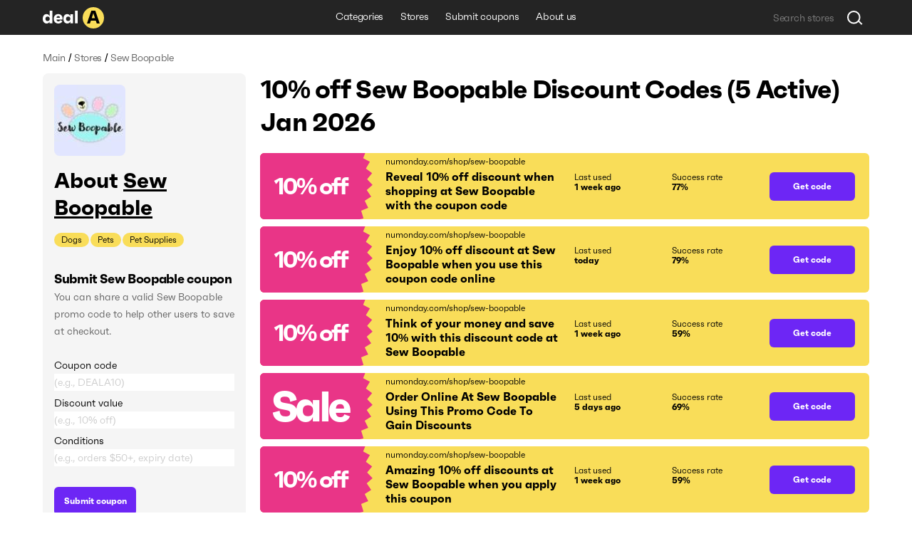

--- FILE ---
content_type: text/html; charset=utf-8
request_url: https://deala.com/sew-boopable
body_size: 19587
content:
<!DOCTYPE html><html lang="en" prefix="og: http://ogp.me/ns#"><head>
  <meta charset="utf-8">
  <title>10% off Sew Boopable Discount Codes (5 Active) Jan 2026</title>
  <base href="/">
  <meta name="viewport" content="width=device-width, initial-scale=1.0, maximum-scale=1.0, user-scalable=no">
  <link rel="icon" type="image/png" href="/assets/images/favicon.png">
  <link rel="stylesheet" href="assets/fonts/faktum-test/faktum-test.css">
  <link rel="preload" href="https://fonts.googleapis.com/icon?family=Material+Icons" as="style" onload="this.onload=null;this.rel='stylesheet'">
  <noscript><link href="https://fonts.googleapis.com/icon?family=Material+Icons" rel="stylesheet"></noscript>
  <!-- Google Tag Manager -->
  <script>(function(w,d,s,l,i){w[l]=w[l]||[];w[l].push({'gtm.start':
      new Date().getTime(),event:'gtm.js'});var f=d.getElementsByTagName(s)[0],
    j=d.createElement(s),dl=l!='dataLayer'?'&l='+l:'';j.async=true;j.src=
    'https://www.googletagmanager.com/gtm.js?id='+i+dl;f.parentNode.insertBefore(j,f);
  })(window,document,'script','dataLayer','GTM-5L4XQ5R');</script>
  <!-- End Google Tag Manager -->
<link rel="stylesheet" href="styles.b534c177fd7dc971eb39.css"><style ng-transition="serverApp">.root[_ngcontent-sc22]{position:relative;z-index:0}</style><style ng-transition="serverApp">.popup-wrapper[_ngcontent-sc20]{position:absolute;z-index:2;pointer-events:auto}.popup-wrapper.centered[_ngcontent-sc20]{transform:translateX(-50%)}.tooltip-layout[_ngcontent-sc20]{position:fixed;z-index:1;top:0;right:0;bottom:0;left:0}.overlay[_ngcontent-sc20]{position:absolute;width:100%;height:100vh;top:0;left:0;pointer-events:none;z-index:2}</style><style ng-transition="serverApp">.snackbar-wrapper[_ngcontent-sc21]{position:fixed;bottom:0;left:0;right:0}.snackbar-container[_ngcontent-sc21]{position:fixed;z-index:100;bottom:20px;right:0;left:0;display:flex;justify-content:center;pointer-events:none}.snackbar[_ngcontent-sc21]{pointer-events:auto;padding:12px;width:462px;max-width:calc(100vw - 16px);font-size:12px;line-height:14px;letter-spacing:-.02em;color:hsla(0,0%,100%,.87);border-radius:6px;box-shadow:0 2px 10px 0 rgba(0,0,0,.16);display:flex;background-color:#242424}.snackbar[_ngcontent-sc21]:not(.error):before{content:"";display:block;flex:0 0 20px;height:12px;background-image:url(/assets/icons/check-snackbar.svg);margin-right:6px}</style><style ng-transition="serverApp">.content-wrapper[_ngcontent-sc78]{min-height:100vh;display:flex;flex-direction:column;position:relative;z-index:0}  body.full-height .content-wrapper.main-layout-content-wrapper{min-height:1px;position:absolute;top:0;right:0;bottom:0;left:0;height:100%;overflow:hidden}.content[_ngcontent-sc78]{position:relative;z-index:1;display:flex;flex-grow:1;flex-direction:column}  body.full-height .content.main-layout-content{position:absolute;top:0;right:0;bottom:0;left:0;height:100%;overflow:hidden;padding-top:0!important}.main-content[_ngcontent-sc78]{z-index:1;padding-top:20px;padding-bottom:49px;display:flex;flex-grow:1;flex-direction:column}@media screen and (max-width:589px){.main-content[_ngcontent-sc78]{padding-top:16px}}.back-link-wrapper[_ngcontent-sc78]{position:relative}.back-link[_ngcontent-sc78]{display:block;width:36px;height:36px;border-radius:100%;background-image:url(/assets/icons/arr-black-left.svg);background-position:50%;position:absolute;top:-7px;left:-76px}@media screen and (max-width:1439px){.back-link[_ngcontent-sc78]{left:-46px}}@media screen and (max-width:1023px){.back-link[_ngcontent-sc78]{position:static;transform:translate(-10px,-5px)}}.modal-outlet-wrapper[_ngcontent-sc78]{position:relative;z-index:4}.loader-wrapper[_ngcontent-sc78]{position:relative;z-index:5}</style><style ng-transition="serverApp">.modal-layout[_ngcontent-sc26]{position:fixed;top:0;right:0;bottom:0;left:0;z-index:100;display:flex;align-items:center;justify-content:center;margin-right:calc(-100vw - -100%);overflow-y:auto}.modal-layout.ios[_ngcontent-sc26]{position:absolute}.modal-wrapper[_ngcontent-sc26]{position:relative;z-index:2;max-height:100%}.back[_ngcontent-sc26]{position:fixed;top:0;right:0;bottom:0;left:0;z-index:1;background-color:rgba(34,34,34,.5)}.ios[_ngcontent-sc26]   .back[_ngcontent-sc26]{top:-1000px;bottom:-1000px}</style><style ng-transition="serverApp">.header[_ngcontent-sc74]{height:49px}.header[_ngcontent-sc74], .header-holder[_ngcontent-sc74]{position:relative;background-color:#242424}.header-holder[_ngcontent-sc74]{z-index:3;height:100%}.header-content[_ngcontent-sc74]{height:100%;display:grid;grid-template-columns:1fr auto 1fr}.logo[_ngcontent-sc74]{display:block;height:30px;width:86px}.logo-wrapper[_ngcontent-sc74]{display:flex;align-items:center;justify-content:flex-start}li[_ngcontent-sc74], nav[_ngcontent-sc74]{white-space:nowrap;overflow:hidden;text-overflow:ellipsis}.menu-item[_ngcontent-sc74], .menu-wrapper[_ngcontent-sc74]{height:100%;display:flex}.menu-item[_ngcontent-sc74]{font-size:14px;line-height:24px;letter-spacing:-.02em;color:#fff;padding:0 12px;align-items:center;border-bottom:3px solid transparent;transition:all .1s;white-space:nowrap}.menu-item.active[_ngcontent-sc74], .menu-item.fake-active[_ngcontent-sc74]{border-color:#f9dd59}.menu-item[_ngcontent-sc74]:hover{text-decoration:none}@media screen and (min-width:960px){.menu-item[_ngcontent-sc74]:not(.active):hover{border-color:#f9dd59}}.menu-item.focus-visible[_ngcontent-sc74]{border-color:#f9dd59}.search-wrapper[_ngcontent-sc74]{display:flex;align-items:center;justify-content:flex-end}</style><style ng-transition="serverApp">.footer[_ngcontent-sc75], .top-block-wrapper[_ngcontent-sc75]{background-color:#f5f5f5;position:relative}.top-block-wrapper[_ngcontent-sc75]{z-index:4;border-bottom:1px solid rgba(0,0,0,.1)}.top-block-wrapper.with-top-border[_ngcontent-sc75]{box-shadow:0 -1px 0 0 rgba(0,0,0,.1)}.top-block-content[_ngcontent-sc75]{height:77px;display:grid;grid-template-columns:auto 1fr}li[_ngcontent-sc75], nav[_ngcontent-sc75]{white-space:nowrap;overflow:hidden;text-overflow:ellipsis}.menu-item[_ngcontent-sc75], .menu-wrapper[_ngcontent-sc75]{height:100%;display:flex}.menu-item[_ngcontent-sc75]{font-size:14px;line-height:24px;margin-right:26px;letter-spacing:-.02em;padding:0 12px;align-items:center;border-bottom:3px solid transparent;transition:all .1s;white-space:nowrap}@media screen and (min-width:960px){.menu-item[_ngcontent-sc75]:hover{color:#6d26f5}}.menu-item[_ngcontent-sc75]:last-child{margin-right:0}.main-block-wrapper[_ngcontent-sc75]{padding:40px 0;position:relative;z-index:3;background-color:#f5f5f5}@media screen and (max-width:759px){.main-block-wrapper[_ngcontent-sc75]{padding:40px 0 16px}}.main-block-content[_ngcontent-sc75]{display:grid;grid-template-columns:repeat(4,1fr);grid-gap:8px 20px}@media screen and (max-width:669px){.main-block-content[_ngcontent-sc75]{grid-template-columns:repeat(2,1fr)}}@media screen and (max-width:360px){.main-block-content[_ngcontent-sc75]{grid-template-columns:1fr;grid-gap:20px 0}}.logo[_ngcontent-sc75]{height:30px;width:86px}.logo-wrapper[_ngcontent-sc75]{display:flex;align-items:center;justify-content:flex-start;margin-bottom:14px}@media screen and (max-width:759px){.logo-wrapper[_ngcontent-sc75]{margin-bottom:0}}.description-relink-block[_ngcontent-sc75]{display:flex}.description[_ngcontent-sc75]{font-size:12px;line-height:18px;color:#616161;max-width:458px;margin-bottom:24px}@media screen and (max-width:759px){.description[_ngcontent-sc75]{margin-bottom:14px}}.item[_ngcontent-sc75]{margin:0 0 8px;align-items:center;white-space:normal}.link[_ngcontent-sc75]{font-size:18px;line-height:27px;letter-spacing:-.02em;color:#6d26f5;transition:color .1s}@media screen and (min-width:960px){.link[_ngcontent-sc75]:hover{color:#e93587}}.socials-wrapper[_ngcontent-sc75]{display:flex;align-items:center;margin-bottom:24px}@media screen and (max-width:759px){.socials-wrapper[_ngcontent-sc75]{margin-bottom:14px}}.social-item[_ngcontent-sc75]{display:block;font-size:0;width:32px;height:32px;position:relative}.social-item[_ngcontent-sc75]:after, .social-item[_ngcontent-sc75]:before{content:"";position:absolute;top:0;left:0;width:100%;height:100%;background-position:50%;opacity:1}.social-item[_ngcontent-sc75]:after{opacity:0;transition:opacity .2s}@media screen and (min-width:960px){.social-item[_ngcontent-sc75]:hover:after{opacity:1}}.social-item.mod-facebook[_ngcontent-sc75]:before{background-image:url(/assets/icons/socials/fb.svg)}.social-item.mod-facebook[_ngcontent-sc75]:after{background-image:url(/assets/icons/socials/fb-hover.svg)}.social-item.mod-twitter[_ngcontent-sc75]:before{background-image:url(/assets/icons/socials/tw.svg)}.social-item.mod-twitter[_ngcontent-sc75]:after{background-image:url(/assets/icons/socials/tw-hover.svg)}.social-item.mod-instagram[_ngcontent-sc75]:before{background-image:url(/assets/icons/socials/inst.svg)}.social-item.mod-instagram[_ngcontent-sc75]:after{background-image:url(/assets/icons/socials/inst-hover.svg)}.social-item.mod-M[_ngcontent-sc75]:before{background-image:url(/assets/icons/socials/m.svg)}.social-item.mod-M[_ngcontent-sc75]:after{background-image:url(/assets/icons/socials/m-hover.svg)}.social-item.mod-in[_ngcontent-sc75]:before{background-image:url(/assets/icons/socials/in.svg)}.social-item.mod-in[_ngcontent-sc75]:after{background-image:url(/assets/icons/socials/in-hover.svg)}.document-item[_ngcontent-sc75]{font-size:12px;line-height:inherit;color:#616161;margin-right:16px}@media screen and (min-width:960px){.document-item[_ngcontent-sc75]:hover{color:#6d26f5}}.document-item[_ngcontent-sc75]:last-child{margin-right:0}.search-wrapper[_ngcontent-sc75]{flex:1 1 100%;display:flex;align-items:center;justify-content:flex-start}.documents-wrapper[_ngcontent-sc75]   li[_ngcontent-sc75]{display:inline;margin-right:16px}.main-info-wrapper[_ngcontent-sc75]{grid-column-start:1;grid-row-start:1}@media screen and (max-width:759px){.main-info-wrapper[_ngcontent-sc75]{grid-column-start:1;grid-row-start:2}}.app-block-wrapper[_ngcontent-sc75]   h2[_ngcontent-sc75]{font-size:26px;font-weight:400}@media screen and (max-width:759px){.app-block-wrapper[_ngcontent-sc75]{grid-column-start:1;grid-row-start:1}}.app-link[_ngcontent-sc75]{padding:10px 0}</style><style ng-transition="serverApp"></style><style ng-transition="serverApp">.back[_ngcontent-sc77]{position:fixed;top:0;right:0;bottom:0;left:0;background-color:rgba(0,0,0,.5);display:flex;align-items:center;justify-content:center}</style><style ng-transition="serverApp">.mat-icon{background-repeat:no-repeat;display:inline-block;fill:currentColor;height:24px;width:24px}.mat-icon.mat-icon-inline{font-size:inherit;height:inherit;line-height:inherit;width:inherit}[dir=rtl] .mat-icon-rtl-mirror{transform:scale(-1, 1)}.mat-form-field:not(.mat-form-field-appearance-legacy) .mat-form-field-prefix .mat-icon,.mat-form-field:not(.mat-form-field-appearance-legacy) .mat-form-field-suffix .mat-icon{display:block}.mat-form-field:not(.mat-form-field-appearance-legacy) .mat-form-field-prefix .mat-icon-button .mat-icon,.mat-form-field:not(.mat-form-field-appearance-legacy) .mat-form-field-suffix .mat-icon-button .mat-icon{margin:auto}
</style><style ng-transition="serverApp">.grid[_ngcontent-sc117]{display:grid;grid-template-columns:285px auto;grid-gap:32px 20px}@media screen and (max-width:1179px){.grid[_ngcontent-sc117]{grid-template-columns:220px auto;grid-gap:27px 20px}}@media screen and (max-width:959px){.grid[_ngcontent-sc117]{grid-template-columns:1fr;grid-gap:20px 0}}.main-info-wrapper[_ngcontent-sc117]{grid-column-start:1;grid-row-start:1}@media screen and (max-width:959px){.main-info-wrapper[_ngcontent-sc117]{grid-column-start:1;grid-row-start:2}}.popular-block-wrapper[_ngcontent-sc117]{grid-column-start:1;grid-row-start:2}@media screen and (max-width:959px){.popular-block-wrapper[_ngcontent-sc117]{grid-column-start:1;grid-row-start:4;overflow:hidden}}.first-block-wrapper[_ngcontent-sc117]{grid-column-start:2;grid-row-start:1}@media screen and (max-width:959px){.first-block-wrapper[_ngcontent-sc117]{grid-column-start:1;grid-row-start:1}}.second-block-wrapper[_ngcontent-sc117]{grid-column-start:2;grid-row-start:2}@media screen and (max-width:959px){.second-block-wrapper[_ngcontent-sc117]{grid-column-start:1;grid-row-start:3}}.video-block-wrapper[_ngcontent-sc117]{padding:24px}@media screen and (max-width:589px){.video-block-wrapper[_ngcontent-sc117]{padding:16px}}.video-wrapper[_ngcontent-sc117]{display:block;position:relative;padding-bottom:56.25%;height:0;overflow:hidden;width:100%}.video-wrapper[_ngcontent-sc117]   iframe[_ngcontent-sc117]{position:absolute;top:0;left:0;width:100%;height:100%}.relink-block-wrapper[_ngcontent-sc117]{grid-column-start:2}@media screen and (max-width:959px){.relink-block-wrapper[_ngcontent-sc117]{grid-column-start:1;grid-row-start:5}}app-store-info[_ngcontent-sc117]{margin-bottom:10px}@media screen and (max-width:959px){app-store-info[_ngcontent-sc117]{margin-bottom:0}}app-popular-stores[_ngcontent-sc117]{margin-bottom:10px}.page-title[_ngcontent-sc117]{word-break:break-word;margin-bottom:20px}@media screen and (max-width:469px){.page-title[_ngcontent-sc117]{line-height:36px}}.btn-show-more[_ngcontent-sc117]{margin-top:10px;margin-bottom:10px}.coupons-list[_ngcontent-sc117]{margin-bottom:20px}@media screen and (max-width:589px){.coupons-list[_ngcontent-sc117]{margin-bottom:10px}}.coupons-list[_ngcontent-sc117]:last-child{margin-bottom:0}.coupons-list[_ngcontent-sc117] > h2[_ngcontent-sc117]{margin-bottom:16px}.not-other-wrapper[_ngcontent-sc117]{border-radius:8px;background-color:#f5f5f5;padding:32px 16px}app-card-coupon-without-store[_ngcontent-sc117]{display:block;margin-bottom:10px}app-card-coupon-without-store[_ngcontent-sc117]:last-child{margin-bottom:0}app-card-coupon-with-store[_ngcontent-sc117]{display:block;margin-bottom:10px}app-card-coupon-with-store[_ngcontent-sc117]:last-child{margin-bottom:0}app-faq[_ngcontent-sc117], app-guide[_ngcontent-sc117]{width:100%}app-optimized-list-links-with-caption[_ngcontent-sc117]{display:block;margin-bottom:40px}</style><meta property="og:title" content="10% off Sew Boopable Discount Codes (5 Active) Jan 2026"><meta name="description" content="Get top numonday.com/shop/sew-boopable coupons and discount codes. There are 5 working Sew Boopable coupons available in Jan 2026."><meta property="og:description" content="Get top numonday.com/shop/sew-boopable coupons and discount codes. There are 5 working Sew Boopable coupons available in Jan 2026."><meta property="og:url" content="https://deala.com/sew-boopable"><link rel="canonical" href="https://deala.com/sew-boopable"><meta property="og:image" content="https://deala-prod.s3.amazonaws.com/shop/100sew-boopable-1970.jpeg"><script type="application/ld+json">{"@context":"http://schema.org","@type":"FAQPage","image":"https://deala-prod.s3.amazonaws.com/shop/100sew-boopable-1970.jpeg","mainEntity":[{"@type":"Question","name":"How much can I save using a coupon code at Sew Boopable?","acceptedAnswer":{"@type":"Answer","text":"It usually depends on the total value of items in your shopping cart and the particular promo code you use at Sew Boopable. It’s worth trying more than one discount code to get the best deal."}},{"@type":"Question","name":"What is the best Sew Boopable coupon code available?","acceptedAnswer":{"@type":"Answer","text":"The best Sew Boopable coupon code available is 'LUNABOOP10'. This code provides customers with an extra 10% off discount."}},{"@type":"Question","name":"Where can I find the latest discount code for Sew Boopable?","acceptedAnswer":{"@type":"Answer","text":"You can check for the latest Sew Boopable coupon codes right here at DealA. The latest discount code for Sew Boopable will save you 10% off your order. We’re regularly tracking the new deals. Check back later for the latest discount offers."}},{"@type":"Question","name":"Does Sew Boopable have a Black Friday sale?","acceptedAnswer":{"@type":"Answer","text":"It depends on the year. Sometimes they do, sometimes they don't. In the years when Sew Boopable is having a Black Friday sale, they make an announcement beforehand. We recommend that you sign up for their newsletter at numonday.com/shop/sew-boopable to get notified about upcoming Black Friday sales. Apart from Black Friday discounts, you can find Sew Boopable sitewide coupons throughout the year on DealA. Remember to visit DealA.com regularly for the latest Sew Boopable coupons and promo codes."}},{"@type":"Question","name":"Does Sew Boopable do Cyber Monday sale?","acceptedAnswer":{"@type":"Answer","text":"Sew Boopable is likely to run promotions on Cyber Monday this year. More and more retailers are willing to participate in this busiest e-commerce event. Whether Sew Boopable will do Cyber Monday discounts or not, you can enjoy money savings right now. We have collected the best Sew Boopable promo codes in one place here on DealA.com. Our coupon curation staff handpicks and updates Sew Boopable discounts on a regular basis. You do not need to spend hours surfing the Internet to find the valid Sew Boopable coupon code. You can locate the best Sew Boopable offers at DealA.com. They may include seasonal sales as well."}}]}</script><style ng-transition="serverApp">[_nghost-sc101]{display:block;margin-bottom:10px}.list[_ngcontent-sc101]{display:flex;align-items:center}.item[_ngcontent-sc101]{font-size:14px;line-height:24px;letter-spacing:-.02em;color:#616161}.item[_ngcontent-sc101]:last-child{flex:1 1 auto;white-space:nowrap;overflow:hidden;text-overflow:ellipsis}.divider[_ngcontent-sc101]{margin:0 4px}</style><style ng-transition="serverApp">[_nghost-sc103]{display:block;background-color:#f5f5f5;border-radius:8px;padding:16px}@media screen and (max-width:959px) and (min-width:590px){[_nghost-sc103]{display:grid;grid-template-columns:repeat(3,1fr);grid-gap:20px}}@media screen and (max-width:959px) and (min-width:590px) and (max-width:759px){[_nghost-sc103]{grid-gap:12px}}.first-block[_ngcontent-sc103]{margin-bottom:15px;overflow:hidden}@media screen and (max-width:959px) and (min-width:590px){.first-block[_ngcontent-sc103]{margin-bottom:0}}.icon[_ngcontent-sc103]{width:100px;height:100px;border-radius:8px;-o-object-fit:contain;object-fit:contain;margin-bottom:16px;display:block}.name-wrapper[_ngcontent-sc103]{margin-bottom:16px;max-width:100%;display:flex}@media screen and (max-width:959px) and (min-width:590px){.name-wrapper[_ngcontent-sc103]{margin-bottom:6px}}.name[_ngcontent-sc103]{max-width:100%;word-break:break-word;padding-right:12px}.name-link[_ngcontent-sc103]{margin-top:7px;width:24px;height:24px;flex:0 0 24px;position:relative;text-decoration:underline;font-size:30px}.additional-list[_ngcontent-sc103]{margin:-1px;display:flex;flex-wrap:wrap}.additional-item[_ngcontent-sc103]{background-color:#f9dd59;font-size:12px;line-height:20px;margin:1px;padding:0 10px;border-radius:33px;transition:background-color,color,.1s}@media screen and (min-width:960px){.additional-item[_ngcontent-sc103]:hover{background-color:#6d26f5;color:#fff}}.additional-item.focus-visible[_ngcontent-sc103]{background-color:#6d26f5;color:#fff}.second-block[_ngcontent-sc103]{position:relative;margin-bottom:16px;overflow:hidden;transition:max-height .4s}@media screen and (max-width:959px) and (min-width:590px){.second-block[_ngcontent-sc103]{margin-bottom:0}}.second-block.loading[_ngcontent-sc103]{max-height:144px!important;transition:max-height 0ms}.description[_ngcontent-sc103]{letter-spacing:-.02em;word-break:break-word}.description[_ngcontent-sc103], .description[_ngcontent-sc103]   h3[_ngcontent-sc103], .description[_ngcontent-sc103]   p[_ngcontent-sc103], .description[_ngcontent-sc103]   strong[_ngcontent-sc103]{font-size:18px;line-height:27px}.description[_ngcontent-sc103]  *{font-size:14px;line-height:24px;letter-spacing:-.02em;margin:0!important;background-color:#f5f5f5!important}.link[_ngcontent-sc103]{color:#6d26f5;transition:color .1s}@media screen and (min-width:960px){.link[_ngcontent-sc103]:hover{color:#e93587}}.btn-show-all[_ngcontent-sc103]{font-size:14px;line-height:24px;letter-spacing:-.02em;color:#6d26f5;transition:color .1s;position:absolute;bottom:0;right:0;padding-left:2px;background-color:#f5f5f5;display:none}@media screen and (max-width:589px) and (min-width:470px){.btn-show-all[_ngcontent-sc103]{width:100%;text-align:start}}.btn-show-all.show[_ngcontent-sc103]{display:block}.btn-show-all[_ngcontent-sc103]:before{content:"...";margin-right:6px;color:#000}@media screen and (min-width:960px){.btn-show-all[_ngcontent-sc103]:hover{color:#e93587}}.btn-show-all.focus-visible[_ngcontent-sc103]{background-color:rgba(0,0,0,.1)}.info-list[_ngcontent-sc103]{width:100%}.info-item[_ngcontent-sc103]{display:grid;grid-template-columns:1fr 1fr;grid-gap:12px;margin-bottom:16px}@media screen and (max-width:959px) and (min-width:590px){.info-item[_ngcontent-sc103]{grid-template-columns:4fr 3fr;grid-gap:6px}}.info-item[_ngcontent-sc103]:last-child{margin-bottom:0}.info-caption[_ngcontent-sc103]{color:rgba(0,0,0,.6)}.info-caption[_ngcontent-sc103], .info-value[_ngcontent-sc103]{font-size:18px;line-height:27px}.info-value[_ngcontent-sc103]{font-weight:700}.table-caption[_ngcontent-sc103]{margin-bottom:8px}.table-caption[_ngcontent-sc103]   h3[_ngcontent-sc103]{font-size:18px;line-height:27px}.table-caption[_ngcontent-sc103]  *{font-size:14px;line-height:24px}.submit-coupon-title[_ngcontent-sc103]{font-size:18px;line-height:27px;word-break:break-word}.submit-coupon-description[_ngcontent-sc103]{font-size:14px;line-height:24px;word-break:break-word;color:#616161;margin-top:0;margin-bottom:24px}</style><style ng-transition="serverApp">[_nghost-sc106]{display:block;background-color:#f5f5f5;border-radius:7px;padding:24px}@media screen and (max-width:589px){[_nghost-sc106]{padding:16px}}.faq-title[_ngcontent-sc106]{word-break:break-word;margin-bottom:6px}@media screen and (max-width:469px){.faq-title[_ngcontent-sc106]{margin-bottom:20px}}.faq-wrapper[_ngcontent-sc106]{display:flex;flex-direction:column;align-items:start;margin-bottom:10px}@media screen and (max-width:469px){.faq-wrapper[_ngcontent-sc106]{margin-bottom:16px}}.faq-wrapper[_ngcontent-sc106]:last-child{margin-bottom:0}.faq-wrapper[_ngcontent-sc106]   h3[_ngcontent-sc106], .faq-wrapper[_ngcontent-sc106]   p[_ngcontent-sc106]{font-size:18px;line-height:27px}.faq-wrapper[_ngcontent-sc106]   p[_ngcontent-sc106]{word-break:break-word;margin:0}.faq-icon[_ngcontent-sc106]{margin-right:12px;-o-object-fit:contain;object-fit:contain}@media screen and (max-width:469px){.faq-icon[_ngcontent-sc106]{margin-right:0;margin-bottom:10px;height:64px}}.coupon-description[_ngcontent-sc106]{font-size:14px;line-height:24px;word-break:break-word;position:relative;padding-left:30px}@media screen and (max-width:469px){.coupon-description[_ngcontent-sc106]{padding-left:20px}}.coupon-description[_ngcontent-sc106]:before{content:"";width:6px;height:6px;border-radius:100%;background-color:#616161;position:absolute;top:9px;left:16px}@media screen and (max-width:469px){.coupon-description[_ngcontent-sc106]:before{left:6px}}</style><style ng-transition="serverApp">[_nghost-sc107]{display:block;border-radius:7px;padding:24px}@media screen and (max-width:589px){[_nghost-sc107]{padding:16px}}.guide-title[_ngcontent-sc107]{word-break:break-word;margin-bottom:6px}@media screen and (max-width:469px){.guide-title[_ngcontent-sc107]{margin-bottom:20px}}.guide-wrapper[_ngcontent-sc107]{display:flex;align-items:center;margin-bottom:10px}@media screen and (max-width:469px){.guide-wrapper[_ngcontent-sc107]{margin-bottom:16px;flex-direction:column;align-items:flex-start}}.guide-wrapper[_ngcontent-sc107]:last-child{margin-bottom:0}.guide-steps[_ngcontent-sc107]{font-size:18px;line-height:27px;word-break:break-word}.guide-steps[_ngcontent-sc107]   ol[_ngcontent-sc107]{padding-left:24px}.guide-steps[_ngcontent-sc107]   li[_ngcontent-sc107]{word-break:break-word;margin:.5em 0}.guide-steps[_ngcontent-sc107]   li[_ngcontent-sc107], .guide-steps[_ngcontent-sc107]   li[_ngcontent-sc107]     strong{font-size:18px;line-height:27px}</style><style ng-transition="serverApp">[_nghost-sc108]{display:block;border-radius:7px;padding:24px}@media screen and (max-width:589px){[_nghost-sc108]{padding:16px}}.info-question[_ngcontent-sc108]{word-break:break-word;margin-bottom:6px}@media screen and (max-width:469px){.info-question[_ngcontent-sc108]{margin-bottom:20px}}.info-wrapper[_ngcontent-sc108]{display:flex;align-items:center;margin-bottom:10px}@media screen and (max-width:469px){.info-wrapper[_ngcontent-sc108]{margin-bottom:16px;flex-direction:column;align-items:flex-start}}.info-wrapper[_ngcontent-sc108]:last-child{margin-bottom:0}.info-answer[_ngcontent-sc108], .info-answer[_ngcontent-sc108]   p[_ngcontent-sc108]{font-size:18px;line-height:27px;word-break:break-word}</style><style ng-transition="serverApp">[_nghost-sc109]{display:block;border-radius:7px;padding:24px}@media screen and (max-width:589px){[_nghost-sc109]{padding:16px}}.info-question[_ngcontent-sc109]{word-break:break-word;margin-bottom:6px}@media screen and (max-width:469px){.info-question[_ngcontent-sc109]{margin-bottom:20px}}.info-wrapper[_ngcontent-sc109]{display:flex;align-items:center;margin-bottom:10px}@media screen and (max-width:469px){.info-wrapper[_ngcontent-sc109]{margin-bottom:16px;flex-direction:column;align-items:flex-start}}.info-wrapper[_ngcontent-sc109]:last-child{margin-bottom:0}.info-answer[_ngcontent-sc109], .info-answer[_ngcontent-sc109]   p[_ngcontent-sc109]{font-size:18px;line-height:27px;word-break:break-word}.info-answer[_ngcontent-sc109]   ul[_ngcontent-sc109]{padding-left:24px;list-style:disc}.info-answer[_ngcontent-sc109]   li[_ngcontent-sc109]{word-break:break-word;margin:.5em 0}.info-answer[_ngcontent-sc109]   li[_ngcontent-sc109], .info-answer[_ngcontent-sc109]   li[_ngcontent-sc109]     strong{font-size:18px;line-height:27px}</style><style ng-transition="serverApp">[_nghost-sc110]{display:block;border-radius:7px;padding:24px}@media screen and (max-width:589px){[_nghost-sc110]{padding:16px}}.info-question[_ngcontent-sc110]{word-break:break-word;margin-bottom:6px}@media screen and (max-width:469px){.info-question[_ngcontent-sc110]{margin-bottom:20px}}.info-wrapper[_ngcontent-sc110]{display:flex;align-items:center;margin-bottom:10px}@media screen and (max-width:469px){.info-wrapper[_ngcontent-sc110]{margin-bottom:16px;flex-direction:column;align-items:flex-start}}.info-wrapper[_ngcontent-sc110]:last-child{margin-bottom:0}.info-answer[_ngcontent-sc110], .info-answer[_ngcontent-sc110]   p[_ngcontent-sc110]{font-size:18px;line-height:27px;word-break:break-word}</style><style ng-transition="serverApp">[_nghost-sc111]{display:block;border-radius:7px;padding:24px}@media screen and (max-width:589px){[_nghost-sc111]{padding:16px}}.info-question[_ngcontent-sc111]{word-break:break-word;margin-bottom:6px}@media screen and (max-width:469px){.info-question[_ngcontent-sc111]{margin-bottom:20px}}.info-wrapper[_ngcontent-sc111]{display:flex;align-items:center;margin-bottom:10px}@media screen and (max-width:469px){.info-wrapper[_ngcontent-sc111]{margin-bottom:16px;flex-direction:column;align-items:flex-start}}.info-wrapper[_ngcontent-sc111]:last-child{margin-bottom:0}.info-answer[_ngcontent-sc111], .info-answer[_ngcontent-sc111]   p[_ngcontent-sc111]{font-size:18px;line-height:27px;word-break:break-word}.info-answer[_ngcontent-sc111]   ol[_ngcontent-sc111]{padding-left:24px}.info-answer[_ngcontent-sc111]   li[_ngcontent-sc111]{word-break:break-word;margin:.5em 0}.info-answer[_ngcontent-sc111]   a[_ngcontent-sc111], .info-answer[_ngcontent-sc111]   li[_ngcontent-sc111], .info-answer[_ngcontent-sc111]   li[_ngcontent-sc111]     strong{font-size:18px;line-height:27px}</style><style ng-transition="serverApp">[_nghost-sc112]{display:block;background-color:#f5f5f5;border-radius:8px;padding:16px}@media screen and (max-width:959px){[_nghost-sc112]{background-color:#fff}}.popular-stores-title[_ngcontent-sc112]{margin-bottom:16px}.popular-stores-title[_ngcontent-sc112]   h3[_ngcontent-sc112]{font-size:18px;line-height:27px}.popular-stores-title[_ngcontent-sc112]  *{font-size:14px;line-height:24px}@media screen and (max-width:959px){.popular-stores-list[_ngcontent-sc112]{display:grid;grid-template-columns:repeat(4,1fr);grid-gap:20px}}@media screen and (max-width:759px){.popular-stores-list[_ngcontent-sc112]{grid-template-columns:repeat(3,1fr)}}@media screen and (max-width:589px){.popular-stores-list[_ngcontent-sc112]{grid-template-columns:repeat(2,1fr);grid-gap:12px}}@media screen and (max-width:469px){.popular-stores-list[_ngcontent-sc112]{grid-template-columns:repeat(1,1fr)}}.popular-stores-item[_ngcontent-sc112]{margin:8px 0;display:flex;align-items:center;overflow:hidden}.popular-stores-icon[_ngcontent-sc112]{margin-right:10px;width:50px;height:50px;flex:0 0 50px;overflow:hidden;-o-object-fit:contain;object-fit:contain;border-radius:8px}.popular-stores-info-wrapper[_ngcontent-sc112]{overflow:hidden;display:flex;flex-direction:column}.popular-stores-name[_ngcontent-sc112]{font-size:18px;line-height:27px;letter-spacing:-.02em;color:#6d26f5;transition:color .1s;max-width:100%;overflow:hidden;text-overflow:ellipsis;white-space:nowrap}@media screen and (min-width:960px){.popular-stores-name[_ngcontent-sc112]:hover{color:#e93587}}.popular-stores-coupons[_ngcontent-sc112]{font-size:18px;line-height:27px;letter-spacing:-.02em;color:rgba(0,0,0,.6)}</style><style ng-transition="serverApp">[_nghost-sc113]{display:block;background-color:#f5f5f5;border-radius:8px;padding:16px}@media screen and (max-width:959px){[_nghost-sc113]{background-color:#fff}}.people-like-title[_ngcontent-sc113]{margin-bottom:16px}.people-like-title[_ngcontent-sc113]   h3[_ngcontent-sc113]{font-size:18px;line-height:27px}.people-like-title[_ngcontent-sc113]  *{font-size:14px;line-height:24px}@media screen and (max-width:959px) and (min-width:590px){.people-like-list[_ngcontent-sc113]{display:grid;grid-template-columns:repeat(4,1fr);grid-gap:0 20px}}@media screen and (max-width:959px) and (min-width:590px) and (max-width:759px){.people-like-list[_ngcontent-sc113]{grid-template-columns:repeat(3,1fr)}}.people-like-item[_ngcontent-sc113]{margin:8px 0;display:flex;align-items:center;overflow:hidden}.people-like-link[_ngcontent-sc113]{display:inline-block;font-size:18px;line-height:27px;letter-spacing:-.02em;color:#6d26f5;transition:color .1s}@media screen and (min-width:960px){.people-like-link[_ngcontent-sc113]:hover{color:#e93587}}@media screen and (max-width:959px) and (min-width:590px){.people-like-link[_ngcontent-sc113]{overflow:hidden;text-overflow:ellipsis;white-space:nowrap}}</style><style ng-transition="serverApp">.relative-wrapper[_ngcontent-sc104]{position:relative;margin-right:24px;height:100%}@media screen and (max-width:669px){.relative-wrapper[_ngcontent-sc104]{margin-right:0}}.backing[_ngcontent-sc104]{position:absolute;right:-18px;top:0;height:100%;-o-object-fit:contain;object-fit:contain;z-index:1}@media screen and (max-width:669px){.backing[_ngcontent-sc104]{display:none}}.info-wrapper[_ngcontent-sc104]{flex:0 0 auto;width:140px;height:100%;background-color:#f9dd59;position:relative;z-index:2;background-position:50%;background-size:contain}@media screen and (max-width:669px){.info-wrapper[_ngcontent-sc104]{width:70px;height:70px;background-color:transparent;background-image:url(/assets/icons/coupons/gear-cyrcle-yellow.svg)}}.info-wrapper.highlight[_ngcontent-sc104]{background-color:#e93587}@media screen and (max-width:669px){.info-wrapper.highlight[_ngcontent-sc104]{background-color:transparent}.info-wrapper.highlight.mod-type-0[_ngcontent-sc104]{background-image:url(/assets/icons/coupons/title-for-best/title-0.svg)}.info-wrapper.highlight.mod-type-1[_ngcontent-sc104]{background-image:url(/assets/icons/coupons/title-for-best/title-1.svg)}.info-wrapper.highlight.mod-type-2[_ngcontent-sc104]{background-image:url(/assets/icons/coupons/title-for-best/title-2.svg)}.info-wrapper.highlight.mod-type-3[_ngcontent-sc104]{background-image:url(/assets/icons/coupons/title-for-best/title-3.svg)}}.info-wrapper.disabled[_ngcontent-sc104]{background-color:#dcdcdc}@media screen and (max-width:669px){.info-wrapper.disabled[_ngcontent-sc104]{background-color:transparent;background-image:url(/assets/icons/coupons/gear-cyrcle-grey.svg)}}.main-block[_ngcontent-sc104]{display:flex;flex-direction:column;width:auto;height:100%}@media screen and (max-width:669px){.main-block[_ngcontent-sc104]{padding:24px 0 0 12px}}strong[_ngcontent-sc104]{position:absolute;top:50%;left:50%;transform:translate(-50%,-50%);letter-spacing:-.075em;color:#e93587;width:100%;text-align:center}strong.mod-mobile[_ngcontent-sc104]{display:none}@media screen and (max-width:669px){strong.mod-mobile[_ngcontent-sc104]{display:block}}@media screen and (max-width:669px){strong.mod-desktop[_ngcontent-sc104]{display:none}}@media screen and (max-width:669px){strong[_ngcontent-sc104]{font-size:28px;line-height:30px}}strong.disabled[_ngcontent-sc104], strong.highlight[_ngcontent-sc104]{color:#fff}</style><style ng-transition="serverApp">.wrapper[_ngcontent-sc82]{display:flex;transition:all .1s;background-color:#f5f5f5;border-radius:6px;overflow:hidden;min-height:80px}.wrapper.highlight[_ngcontent-sc82]{background-color:#f9dd59}@media screen and (max-width:669px){.wrapper[_ngcontent-sc82]{height:auto;flex-direction:column}}.main-block[_ngcontent-sc82]{flex:1 1 100%;display:flex;cursor:pointer!important}@media screen and (max-width:669px){.main-block[_ngcontent-sc82]{flex-direction:row}}.left-block[_ngcontent-sc82]{flex:0 0 auto}.info-wrapper[_ngcontent-sc82]{flex:1 1 auto;display:flex;justify-content:start;word-break:break-word;padding:0 0 0 12px;flex-direction:column}@media screen and (max-width:669px){.info-wrapper[_ngcontent-sc82]{align-items:start;padding-right:12px}}.title-info-wrapper[_ngcontent-sc82]{flex:1 2 100%;display:flex;align-items:start;justify-content:start;word-break:break-word;padding-top:4px}@media screen and (max-width:669px){.title-info-wrapper[_ngcontent-sc82]{flex-direction:column-reverse}}.caption-info-wrapper[_ngcontent-sc82]{flex:2 1 100%;display:flex;justify-content:start;word-break:break-word;padding:4px 0}@media screen and (max-width:669px){.caption-info-wrapper[_ngcontent-sc82]{flex-direction:column;padding-right:12px}}.description-wrapper[_ngcontent-sc82]{flex:1 1 100%;display:flex;flex-direction:column;min-width:100px;padding-right:20px}.statistic-wrapper[_ngcontent-sc82]{flex:1 1 100%;display:flex;justify-content:start;padding-top:4px}@media screen and (max-width:669px){.statistic-wrapper[_ngcontent-sc82]{flex-direction:column-reverse;width:auto;align-self:flex-start}}.shop-title[_ngcontent-sc82]{flex:1 1 100%;display:flex;align-items:start;justify-content:left;font-weight:700;font-size:16px}@media screen and (max-width:669px){.shop-title[_ngcontent-sc82]{height:auto}}.shop-title.disabled[_ngcontent-sc82]{color:rgba(0,0,0,.3)}.shop-title[_ngcontent-sc82]  *{font-size:16px;line-height:20px}.shop-link[_ngcontent-sc82]{flex:1 1 100%;font-size:12px;color:#000;overflow:hidden}@media screen and (max-width:669px){.shop-link[_ngcontent-sc82]{flex:1 1 auto;padding-top:2px}}.coupon-discount-conditions[_ngcontent-sc82]{flex:1 1 100%;display:flex;align-items:end;justify-content:left;font-size:14px;padding-top:6px}@media screen and (max-width:669px){.coupon-discount-conditions[_ngcontent-sc82]{max-height:none}}.verified-wrapper[_ngcontent-sc82]{flex:1 1 100%;font-size:12px;color:#000;padding-left:4px}.verified-wrapper.check-icon[_ngcontent-sc82]{width:16px;height:16px;font-weight:700;font-size:16px;vertical-align:bottom;padding-left:0}.verified-wrapper[_ngcontent-sc82]   span[_ngcontent-sc82]{font-size:12px}@media screen and (max-width:669px){.verified-wrapper[_ngcontent-sc82]{flex:1 1 auto;padding-left:0}}.last-used[_ngcontent-sc82]{flex:1 1 100%;font-size:12px;line-height:14px;color:#000}.last-used.value[_ngcontent-sc82]{font-weight:700}@media screen and (min-width:669px){.last-used.new-line[_ngcontent-sc82]{display:block}}.rate-wrapper[_ngcontent-sc82]{flex:1 1 100%;font-size:12px;line-height:14px;color:#000;margin-left:20px}@media screen and (max-width:669px){.rate-wrapper[_ngcontent-sc82]{justify-content:flex-start;margin-left:0}}.rate-wrapper.value[_ngcontent-sc82]{font-weight:700;margin-left:0}@media screen and (min-width:669px){.rate-wrapper.new-line[_ngcontent-sc82]{display:block}}.btn-wrapper[_ngcontent-sc82]{flex:0 0 auto;display:flex;width:160px;align-items:center;justify-content:center;padding:12px 20px}@media screen and (max-width:669px){.btn-wrapper[_ngcontent-sc82]{width:auto;flex:1 1 auto;padding:12px}}.btn-get-code[_ngcontent-sc82]{flex:1 1 auto;align-self:center}</style><style ng-transition="serverApp">.title[_ngcontent-sc99]{margin-bottom:16px}.grid[_ngcontent-sc99]{display:grid;grid-template-columns:repeat(4,1fr);grid-gap:8px 20px}@media screen and (max-width:1023px){.grid[_ngcontent-sc99]{grid-template-columns:repeat(3,1fr)}}@media screen and (max-width:759px){.grid[_ngcontent-sc99]{grid-template-columns:repeat(2,1fr)}}.link[_ngcontent-sc99]{font-size:14px;line-height:24px;letter-spacing:-.02em;height:50px;color:#616161;transition:color .1s;display:block;white-space:normal}@media screen and (min-width:960px){.link[_ngcontent-sc99]:hover{color:#6d26f5}}</style><style ng-transition="serverApp">[_nghost-sc102]{display:block}form[_ngcontent-sc102]{display:flex;flex-direction:column}h3[_ngcontent-sc102]{font-size:18px;line-height:27px;word-break:break-word}p[_ngcontent-sc102]{color:#616161;margin-top:0;margin-bottom:24px}label[_ngcontent-sc102], p[_ngcontent-sc102]{font-size:14px;line-height:24px;word-break:break-word}input[_ngcontent-sc102], label[_ngcontent-sc102]{color:#000}input[_ngcontent-sc102]{font-size:14px;line-height:24px;word-break:break-word;margin-bottom:5px}input[_ngcontent-sc102]::-webkit-input-placeholder{color:rgba(0,0,0,.2)}input[_ngcontent-sc102]::-moz-placeholder{color:rgba(0,0,0,.2)}input[_ngcontent-sc102]::-ms-input-placeholder{color:rgba(0,0,0,.2)}input[_ngcontent-sc102]::placeholder{color:rgba(0,0,0,.2)}input[_ngcontent-sc102]:focus::-webkit-input-placeholder{color:transparent}input[_ngcontent-sc102]:focus::-moz-placeholder{color:transparent}input[_ngcontent-sc102]:focus::-ms-input-placeholder{color:transparent}input[_ngcontent-sc102]:focus::placeholder{color:transparent}button[_ngcontent-sc102]{width:115px;margin:24px 0}.alert[_ngcontent-sc102]{font-size:14px;line-height:24px;word-break:break-word;color:#e93587}.success-send[_ngcontent-sc102]{display:block;color:#05a344}</style><style ng-transition="serverApp">[_nghost-sc71]{justify-content:flex-end}.wrapper[_ngcontent-sc71], [_nghost-sc71]{width:100%;display:flex;align-items:center}.wrapper[_ngcontent-sc71]{max-width:140px;transition:max-width .3s;position:relative}.wrapper.mod-expansion[_ngcontent-sc71]{max-width:300px}.input[_ngcontent-sc71], .label[_ngcontent-sc71]{width:100%}.input[_ngcontent-sc71]{background-color:transparent;font-size:14px;line-height:24px;letter-spacing:-.02em;height:28px;padding:0 5px}.input.mod-theme-header[_ngcontent-sc71]{background-position:left 10px center;color:#fff}.input.mod-theme-header[_ngcontent-sc71]::-webkit-input-placeholder{color:hsla(0,0%,100%,.4)}.input.mod-theme-header[_ngcontent-sc71]::-moz-placeholder{color:hsla(0,0%,100%,.4)}.input.mod-theme-header[_ngcontent-sc71]::-ms-input-placeholder{color:hsla(0,0%,100%,.4)}.input.mod-theme-header[_ngcontent-sc71]::placeholder{color:hsla(0,0%,100%,.4)}.input.mod-theme-header.mod-expansion[_ngcontent-sc71]{padding-left:40px;background-image:url(/assets/icons/loupe-light.svg)}.input.mod-theme-footer[_ngcontent-sc71]{background-position:0}.input.mod-theme-footer[_ngcontent-sc71]::-webkit-input-placeholder{color:rgba(0,0,0,.4)}.input.mod-theme-footer[_ngcontent-sc71]::-moz-placeholder{color:rgba(0,0,0,.4)}.input.mod-theme-footer[_ngcontent-sc71]::-ms-input-placeholder{color:rgba(0,0,0,.4)}.input.mod-theme-footer[_ngcontent-sc71]::placeholder{color:rgba(0,0,0,.4)}.input.mod-theme-footer.mod-expansion[_ngcontent-sc71]{padding-left:40px;background-image:url(/assets/icons/loupe-dark-big.svg)}.btns-wrapper[_ngcontent-sc71]{display:flex;align-items:center;position:relative;flex:0 0 40px}.btn[_ngcontent-sc71], .btns-wrapper[_ngcontent-sc71]{width:40px;height:40px}.btn[_ngcontent-sc71]{position:absolute;top:50%;left:50%;transform:translate(-50%,-50%);padding:10px;transition:opacity .3s}.btn.hide-btn[_ngcontent-sc71]{opacity:0;pointer-events:none}.list-wrapper[_ngcontent-sc71]{position:absolute;width:100%;top:calc(100% + 4px);transition:opacity .3s}</style><style ng-transition="serverApp">.list-wrapper[_ngcontent-sc70]{border-radius:0 0 6px 6px;opacity:0;pointer-events:none}.list-wrapper.mod-reverse[_ngcontent-sc70]{display:flex;flex-direction:column-reverse;border-radius:6px 6px 0 0}.list-wrapper.mod-open[_ngcontent-sc70]{opacity:1;pointer-events:auto}.list-wrapper.mod-theme-footer[_ngcontent-sc70]{background-color:#f5f5f5}.list-wrapper.mod-theme-header[_ngcontent-sc70]{background-color:#242424}.list-wrapper.mod-exist-content[_ngcontent-sc70]{padding:10px 0}.list-wrapper.mod-exist-content.mod-theme-footer[_ngcontent-sc70]{border:1px solid rgba(0,0,0,.1)}.list-wrapper.mod-exist-content.mod-theme-header[_ngcontent-sc70]{border-top:1px solid hsla(0,0%,100%,.1)}.loader[_ngcontent-sc70]{margin:16px auto}.message-not-found[_ngcontent-sc70]{font-size:14px;line-height:18px;text-align:center;padding:10px 0}.message-not-found.mod-theme-footer[_ngcontent-sc70]{color:#000}.message-not-found.mod-theme-header[_ngcontent-sc70]{color:#fff}</style></head>
<body>
<!-- Google Tag Manager (noscript) -->
<noscript><iframe src="https://www.googletagmanager.com/ns.html?id=GTM-5L4XQ5R"
                  height="0" width="0" style="display:none;visibility:hidden"></iframe></noscript>
<!-- End Google Tag Manager (noscript) -->
  <app-root _nghost-sc22="" ng-version="9.1.9"><div _ngcontent-sc22="" class="root"><router-outlet _ngcontent-sc22=""></router-outlet><app-layout _nghost-sc78=""><div _ngcontent-sc78="" class="modal-outlet-wrapper"><app-modal-outlet _ngcontent-sc78="" _nghost-sc26=""><!----></app-modal-outlet></div><div _ngcontent-sc78="" class="content-wrapper main-layout-content-wrapper"><div _ngcontent-sc78="" class="content main-layout-content"><app-layout-header _ngcontent-sc78="" _nghost-sc74=""><header _ngcontent-sc74="" appclickoutside="" class="header"><div _ngcontent-sc74="" class="header-holder"><div _ngcontent-sc74="" class="gl-page-content mod-height-100"><div _ngcontent-sc74="" class="header-content"><div _ngcontent-sc74="" class="logo-wrapper"><a _ngcontent-sc74="" class="gl-link-fv mod-white" href="/"><img _ngcontent-sc74="" src="/assets/icons/logo-white.svg" alt="DealA logo" class="logo"></a></div><nav _ngcontent-sc74=""><ul _ngcontent-sc74="" class="menu-wrapper"><li _ngcontent-sc74=""><a _ngcontent-sc74="" routerlinkactive="active" class="menu-item" href="/tag">Categories</a></li><!----><!----><li _ngcontent-sc74=""><a _ngcontent-sc74="" routerlinkactive="active" class="menu-item" href="/stores">Stores</a></li><!----><!----><li _ngcontent-sc74=""><a _ngcontent-sc74="" routerlinkactive="active" class="menu-item" href="/submit-coupons">Submit coupons</a></li><!----><!----><!----><!----><li _ngcontent-sc74=""><a _ngcontent-sc74="" routerlinkactive="active" class="menu-item" href="/about-us">About us</a></li><!----><!----><!----><!----><!----></ul></nav><div _ngcontent-sc74="" class="search-wrapper"><app-input-search-with-loupe _ngcontent-sc74="" _nghost-sc71=""><div _ngcontent-sc71="" class="wrapper"><label _ngcontent-sc71="" class="label"><input _ngcontent-sc71="" type="text" class="input mod-theme-header ng-untouched ng-pristine ng-valid" placeholder="Search stores" value=""></label><div _ngcontent-sc71="" class="btns-wrapper"><button _ngcontent-sc71="" class="btn gl-btn gl-link-fv mod-theme-header" tabindex="0"><img _ngcontent-sc71="" src="/assets/icons/loupe-light.svg" alt="search icon"><!----><!----></button><button _ngcontent-sc71="" class="btn gl-btn gl-link-fv hide-btn mod-theme-header" tabindex="-1"><img _ngcontent-sc71="" src="/assets/icons/close-light.svg" alt="close button"><!----><!----></button></div><div _ngcontent-sc71="" class="list-wrapper"><app-cards-store-mini-list _ngcontent-sc71="" _nghost-sc70=""><div _ngcontent-sc70="" class="list-wrapper mod-theme-header"><!----><!----><!----></div></app-cards-store-mini-list></div></div></app-input-search-with-loupe></div><!----><!----><!----></div></div></div><!----></header></app-layout-header><main _ngcontent-sc78="" class="main-content"><router-outlet _ngcontent-sc78=""></router-outlet><app-store-view-page _nghost-sc117=""><div _ngcontent-sc117="" appscrollup="" class="gl-page-content"><app-breadcrumbs _ngcontent-sc117="" _nghost-sc101=""><div _ngcontent-sc101="" class="list"><a _ngcontent-sc101="" class="item gl-link-fv" href="/"> Main </a><!----><div _ngcontent-sc101="" class="divider">/</div><!----><!----><!----><a _ngcontent-sc101="" class="item gl-link-fv" href="/stores"> Stores </a><!----><div _ngcontent-sc101="" class="divider">/</div><!----><!----><!----><!----><!----><div _ngcontent-sc101="" class="item"> Sew Boopable </div><!----><!----><!----></div></app-breadcrumbs><div _ngcontent-sc117="" class="grid"><div _ngcontent-sc117="" class="first-block-wrapper"><h1 _ngcontent-sc117="" class="page-title">10% off Sew Boopable Discount Codes (5 Active) Jan 2026</h1><section _ngcontent-sc117="" class="coupons-list"><app-card-coupon-without-store _ngcontent-sc117="" _nghost-sc104=""><app-card-coupon-base _ngcontent-sc104="" _nghost-sc82=""><div _ngcontent-sc82="" xmlns="http://www.w3.org/1999/html" class="wrapper highlight"><div _ngcontent-sc82="" role="button" class="main-block"><div _ngcontent-sc82="" class="left-block"><div _ngcontent-sc104="" class="relative-wrapper"><img _ngcontent-sc104="" alt="backing" class="backing" src="/assets/icons/coupons/gear-pink.svg"><div _ngcontent-sc104="" class="main-block"><div _ngcontent-sc104="" class="info-wrapper highlight mod-type-0"><strong _ngcontent-sc104="" apptextmaxsize="" class="highlight"> 10% off </strong></div></div></div></div><div _ngcontent-sc82="" class="info-wrapper"><div _ngcontent-sc82="" class="title-info-wrapper"><div _ngcontent-sc82="" class="shop-link"> numonday.com/shop/sew-boopable </div><div _ngcontent-sc82="" class="verified-wrapper"><!----></div></div><div _ngcontent-sc82="" class="caption-info-wrapper"><div _ngcontent-sc82="" class="description-wrapper"><div _ngcontent-sc82="" class="shop-title"><h2 _ngcontent-sc82="">Reveal 10% off discount when shopping at Sew Boopable with the coupon code</h2><!----><!----></div><div _ngcontent-sc82="" class="coupon-discount-conditions">  </div></div><div _ngcontent-sc82="" class="statistic-wrapper"><div _ngcontent-sc82="" class="last-used"> Last used <span _ngcontent-sc82="" class="last-used value new-line"> 3 days ago </span><!----><!----><!----></div><div _ngcontent-sc82="" class="rate-wrapper"> Success rate <span _ngcontent-sc82="" class="rate-wrapper value new-line"> 77% </span><!----><!----><!----></div></div></div></div></div><div _ngcontent-sc82="" class="btn-wrapper"><button _ngcontent-sc82="" class="btn-get-code gl-btn mod-primary mod-purple" tabindex="0"> Get code </button></div></div></app-card-coupon-base></app-card-coupon-without-store><app-card-coupon-without-store _ngcontent-sc117="" _nghost-sc104=""><app-card-coupon-base _ngcontent-sc104="" _nghost-sc82=""><div _ngcontent-sc82="" xmlns="http://www.w3.org/1999/html" class="wrapper highlight"><div _ngcontent-sc82="" role="button" class="main-block"><div _ngcontent-sc82="" class="left-block"><div _ngcontent-sc104="" class="relative-wrapper"><img _ngcontent-sc104="" alt="backing" class="backing" src="/assets/icons/coupons/gear-pink.svg"><div _ngcontent-sc104="" class="main-block"><div _ngcontent-sc104="" class="info-wrapper highlight mod-type-1"><strong _ngcontent-sc104="" apptextmaxsize="" class="highlight"> 10% off </strong></div></div></div></div><div _ngcontent-sc82="" class="info-wrapper"><div _ngcontent-sc82="" class="title-info-wrapper"><div _ngcontent-sc82="" class="shop-link"> numonday.com/shop/sew-boopable </div><div _ngcontent-sc82="" class="verified-wrapper"><!----></div></div><div _ngcontent-sc82="" class="caption-info-wrapper"><div _ngcontent-sc82="" class="description-wrapper"><div _ngcontent-sc82="" class="shop-title"><h2 _ngcontent-sc82="">Enjoy 10% off discount at Sew Boopable when you use this coupon code online</h2><!----><!----></div><div _ngcontent-sc82="" class="coupon-discount-conditions">  </div></div><div _ngcontent-sc82="" class="statistic-wrapper"><div _ngcontent-sc82="" class="last-used"> Last used <span _ngcontent-sc82="" class="last-used value new-line"> 1 week ago </span><!----><!----><!----></div><div _ngcontent-sc82="" class="rate-wrapper"> Success rate <span _ngcontent-sc82="" class="rate-wrapper value new-line"> 79% </span><!----><!----><!----></div></div></div></div></div><div _ngcontent-sc82="" class="btn-wrapper"><button _ngcontent-sc82="" class="btn-get-code gl-btn mod-primary mod-purple" tabindex="0"> Get code </button></div></div></app-card-coupon-base></app-card-coupon-without-store><app-card-coupon-without-store _ngcontent-sc117="" _nghost-sc104=""><app-card-coupon-base _ngcontent-sc104="" _nghost-sc82=""><div _ngcontent-sc82="" xmlns="http://www.w3.org/1999/html" class="wrapper highlight"><div _ngcontent-sc82="" role="button" class="main-block"><div _ngcontent-sc82="" class="left-block"><div _ngcontent-sc104="" class="relative-wrapper"><img _ngcontent-sc104="" alt="backing" class="backing" src="/assets/icons/coupons/gear-pink.svg"><div _ngcontent-sc104="" class="main-block"><div _ngcontent-sc104="" class="info-wrapper highlight mod-type-2"><strong _ngcontent-sc104="" apptextmaxsize="" class="highlight"> 10% off </strong></div></div></div></div><div _ngcontent-sc82="" class="info-wrapper"><div _ngcontent-sc82="" class="title-info-wrapper"><div _ngcontent-sc82="" class="shop-link"> numonday.com/shop/sew-boopable </div><div _ngcontent-sc82="" class="verified-wrapper"><!----></div></div><div _ngcontent-sc82="" class="caption-info-wrapper"><div _ngcontent-sc82="" class="description-wrapper"><div _ngcontent-sc82="" class="shop-title"><h2 _ngcontent-sc82="">Think of your money and save 10% with this discount code at Sew Boopable</h2><!----><!----></div><div _ngcontent-sc82="" class="coupon-discount-conditions">  </div></div><div _ngcontent-sc82="" class="statistic-wrapper"><div _ngcontent-sc82="" class="last-used"> Last used <span _ngcontent-sc82="" class="last-used value new-line"> 1 week ago </span><!----><!----><!----></div><div _ngcontent-sc82="" class="rate-wrapper"> Success rate <span _ngcontent-sc82="" class="rate-wrapper value new-line"> 59% </span><!----><!----><!----></div></div></div></div></div><div _ngcontent-sc82="" class="btn-wrapper"><button _ngcontent-sc82="" class="btn-get-code gl-btn mod-primary mod-purple" tabindex="0"> Get code </button></div></div></app-card-coupon-base></app-card-coupon-without-store><app-card-coupon-without-store _ngcontent-sc117="" _nghost-sc104=""><app-card-coupon-base _ngcontent-sc104="" _nghost-sc82=""><div _ngcontent-sc82="" xmlns="http://www.w3.org/1999/html" class="wrapper highlight"><div _ngcontent-sc82="" role="button" class="main-block"><div _ngcontent-sc82="" class="left-block"><div _ngcontent-sc104="" class="relative-wrapper"><img _ngcontent-sc104="" alt="backing" class="backing" src="/assets/icons/coupons/gear-pink.svg"><div _ngcontent-sc104="" class="main-block"><div _ngcontent-sc104="" class="info-wrapper highlight mod-type-3"><strong _ngcontent-sc104="" apptextmaxsize="" class="highlight"> Sale </strong></div></div></div></div><div _ngcontent-sc82="" class="info-wrapper"><div _ngcontent-sc82="" class="title-info-wrapper"><div _ngcontent-sc82="" class="shop-link"> numonday.com/shop/sew-boopable </div><div _ngcontent-sc82="" class="verified-wrapper"><!----></div></div><div _ngcontent-sc82="" class="caption-info-wrapper"><div _ngcontent-sc82="" class="description-wrapper"><div _ngcontent-sc82="" class="shop-title"><h2 _ngcontent-sc82="">Order Online At Sew Boopable Using This Promo Code To Gain Discounts</h2><!----><!----></div><div _ngcontent-sc82="" class="coupon-discount-conditions">  </div></div><div _ngcontent-sc82="" class="statistic-wrapper"><div _ngcontent-sc82="" class="last-used"> Last used <span _ngcontent-sc82="" class="last-used value new-line"> 1 week ago </span><!----><!----><!----></div><div _ngcontent-sc82="" class="rate-wrapper"> Success rate <span _ngcontent-sc82="" class="rate-wrapper value new-line"> 69% </span><!----><!----><!----></div></div></div></div></div><div _ngcontent-sc82="" class="btn-wrapper"><button _ngcontent-sc82="" class="btn-get-code gl-btn mod-primary mod-purple" tabindex="0"> Get code </button></div></div></app-card-coupon-base></app-card-coupon-without-store><app-card-coupon-without-store _ngcontent-sc117="" _nghost-sc104=""><app-card-coupon-base _ngcontent-sc104="" _nghost-sc82=""><div _ngcontent-sc82="" xmlns="http://www.w3.org/1999/html" class="wrapper highlight"><div _ngcontent-sc82="" role="button" class="main-block"><div _ngcontent-sc82="" class="left-block"><div _ngcontent-sc104="" class="relative-wrapper"><img _ngcontent-sc104="" alt="backing" class="backing" src="/assets/icons/coupons/gear-pink.svg"><div _ngcontent-sc104="" class="main-block"><div _ngcontent-sc104="" class="info-wrapper highlight mod-type-0"><strong _ngcontent-sc104="" apptextmaxsize="" class="highlight"> 10% off </strong></div></div></div></div><div _ngcontent-sc82="" class="info-wrapper"><div _ngcontent-sc82="" class="title-info-wrapper"><div _ngcontent-sc82="" class="shop-link"> numonday.com/shop/sew-boopable </div><div _ngcontent-sc82="" class="verified-wrapper"><!----></div></div><div _ngcontent-sc82="" class="caption-info-wrapper"><div _ngcontent-sc82="" class="description-wrapper"><div _ngcontent-sc82="" class="shop-title"><h2 _ngcontent-sc82="">Amazing 10% off discounts at Sew Boopable when you apply this coupon</h2><!----><!----></div><div _ngcontent-sc82="" class="coupon-discount-conditions">  </div></div><div _ngcontent-sc82="" class="statistic-wrapper"><div _ngcontent-sc82="" class="last-used"> Last used <span _ngcontent-sc82="" class="last-used value new-line"> 3 days ago </span><!----><!----><!----></div><div _ngcontent-sc82="" class="rate-wrapper"> Success rate <span _ngcontent-sc82="" class="rate-wrapper value new-line"> 59% </span><!----><!----><!----></div></div></div></div></div><div _ngcontent-sc82="" class="btn-wrapper"><button _ngcontent-sc82="" class="btn-get-code gl-btn mod-primary mod-purple" tabindex="0"> Get code </button></div></div></app-card-coupon-base></app-card-coupon-without-store><!----><!----><!----><!----><!----></section><!----><section _ngcontent-sc117="" class="coupons-list"><h2 _ngcontent-sc117="">Expired or Old Sew Boopable Coupons</h2><div _ngcontent-sc117="" class="not-other-wrapper"> Currently there are no expired Sew Boopable coupons. </div><!----><!----></section></div><div _ngcontent-sc117="" class="main-info-wrapper"><app-store-info _ngcontent-sc117="" _nghost-sc103=""><div _ngcontent-sc103="" class="first-block"><img _ngcontent-sc103="" id="store-logo" class="icon" alt="Sew Boopable coupons and promo codes" src="https://deala-prod.s3.amazonaws.com/shop/100sew-boopable-1970.jpeg"><!----><!----><!----><div _ngcontent-sc103="" class="name-wrapper"><h2 _ngcontent-sc103="" class="name">About <a _ngcontent-sc103="" target="_blank" rel="nofollow" class="name-link gl-link-fv" href="https://numonday.com/shop/sew-boopable">Sew Boopable</a></h2></div><div _ngcontent-sc103="" class="additional-list"><a _ngcontent-sc103="" class="gl-btn additional-item mod-not-underline" href="/tag/dogs">Dogs</a><a _ngcontent-sc103="" class="gl-btn additional-item mod-not-underline" href="/tag/pets">Pets</a><a _ngcontent-sc103="" class="gl-btn additional-item mod-not-underline" href="/tag/pet-supplies">Pet Supplies</a><!----></div></div><div _ngcontent-sc103="" class="second-block"><div _ngcontent-sc103="" class="description"></div></div><section _ngcontent-sc103=""><h3 _ngcontent-sc103="" class="submit-coupon-title">Submit Sew Boopable coupon</h3><p _ngcontent-sc103="" class="submit-coupon-description">You can share a valid Sew Boopable promo code to help other users to save at checkout.</p><app-submit-coupon _ngcontent-sc103="" _nghost-sc102=""><form _ngcontent-sc102="" novalidate="" class="ng-untouched ng-pristine ng-invalid"><label _ngcontent-sc102="" for="couponCode" class="label">Coupon code</label><input _ngcontent-sc102="" id="couponCode" type="text" formcontrolname="couponCode" placeholder="(e.g., DEALA10)" required="" value="" class="ng-untouched ng-pristine ng-invalid"><label _ngcontent-sc102="" for="discountValue" class="label">Discount value</label><input _ngcontent-sc102="" id="discountValue" type="text" formcontrolname="discountValue" placeholder="(e.g., 10% off)" required="" value="" class="ng-untouched ng-pristine ng-invalid"><label _ngcontent-sc102="" for="conditions" class="label">Conditions</label><input _ngcontent-sc102="" id="conditions" type="text" formcontrolname="conditions" placeholder="(e.g., orders $50+, expiry date)" value="" class="ng-untouched ng-pristine ng-valid"><!----><!----><button _ngcontent-sc102="" type="submit" class="gl-btn mod-primary mod-purple">Submit coupon</button></form><!----></app-submit-coupon></section><div _ngcontent-sc103="" class="second-block"><div _ngcontent-sc103="" class="description"><h3 _ngcontent-sc103="">About Sew Boopable’s coupons</h3><p _ngcontent-sc103="">Save<strong _ngcontent-sc103=""> up to  10% <!----><!----><!----><!----><!----><!----><!----></strong> with <strong _ngcontent-sc103="">Sew Boopable’s promo codes</strong>. We’ve got <strong _ngcontent-sc103="">5 coupons</strong> for Sew Boopable. This page is updated every time we find a new Sew Boopable’s coupon code. <!----> We also have coupons for  10% <!----><!----><!----><!----> off. <!----><!----><!----><!----><!----><!----><!----><!----></p></div></div><div _ngcontent-sc103="" class="third-block"><div _ngcontent-sc103="" class="table-caption"><h3 _ngcontent-sc103="">Sew Boopable coupon codes statistics</h3></div><table _ngcontent-sc103="" class="info-list"><tbody _ngcontent-sc103=""><tr _ngcontent-sc103="" class="info-item"><td _ngcontent-sc103="" class="info-caption">Coupons available</td><td _ngcontent-sc103="" class="info-value">5</td></tr><tr _ngcontent-sc103="" class="info-item"><td _ngcontent-sc103="" class="info-caption">Best offer</td><td _ngcontent-sc103="" class="info-value"> 10% <!----><!----><!----><!----><!----></td></tr><!----><!----><!----></tbody></table></div><!----><!----></app-store-info></div><div _ngcontent-sc117="" class="second-block-wrapper"><section _ngcontent-sc117="" class="video-block-wrapper"><h2 _ngcontent-sc117="">How To Apply Sew Boopable Coupon</h2><div _ngcontent-sc117="" class="video-wrapper"><iframe _ngcontent-sc117="" src="https://www.youtube.com/embed/wNb_pIHSKwE" frameborder="0" allowfullscreen=""></iframe></div></section><app-faq _ngcontent-sc117="" _nghost-sc106=""><h2 _ngcontent-sc106="" class="faq-title">Sew Boopable Coupon FAQ</h2><div _ngcontent-sc106="" class="faq-list-wrapper"><div _ngcontent-sc106="" class="faq-wrapper"><h3 _ngcontent-sc106="">How much can I save using a coupon code at Sew Boopable?</h3><p _ngcontent-sc106="">It usually depends on the total value of items in your shopping cart and the particular promo code you use at Sew Boopable. It’s worth trying more than one discount code to get the best deal.</p><!----></div><!----><div _ngcontent-sc106="" class="faq-wrapper"><h3 _ngcontent-sc106="">What is the best Sew Boopable coupon code available?</h3><p _ngcontent-sc106="">The best Sew Boopable coupon code available is 'LUNABOOP10'. This code provides customers with an extra 10% off discount.</p><!----></div><!----><div _ngcontent-sc106="" class="faq-wrapper"><h3 _ngcontent-sc106="">Where can I find the latest discount code for Sew Boopable?</h3><p _ngcontent-sc106="">You can check for the latest Sew Boopable coupon codes right here at DealA. The latest discount code for Sew Boopable will save you 10% off your order. We’re regularly tracking the new deals. Check back later for the latest discount offers.</p><!----></div><!----><!----><div _ngcontent-sc106="" class="faq-wrapper"><h3 _ngcontent-sc106="">Does Sew Boopable have a Black Friday sale?</h3><p _ngcontent-sc106="">It depends on the year. Sometimes they do, sometimes they don't. In the years when Sew Boopable is having a Black Friday sale, they make an announcement beforehand. We recommend that you sign up for their newsletter at numonday.com/shop/sew-boopable to get notified about upcoming Black Friday sales. Apart from Black Friday discounts, you can find Sew Boopable sitewide coupons throughout the year on DealA. Remember to visit DealA.com regularly for the latest Sew Boopable coupons and promo codes.</p><!----></div><!----><div _ngcontent-sc106="" class="faq-wrapper"><h3 _ngcontent-sc106="">Does Sew Boopable do Cyber Monday sale?</h3><p _ngcontent-sc106="">Sew Boopable is likely to run promotions on Cyber Monday this year. More and more retailers are willing to participate in this busiest e-commerce event. Whether Sew Boopable will do Cyber Monday discounts or not, you can enjoy money savings right now. We have collected the best Sew Boopable promo codes in one place here on DealA.com. Our coupon curation staff handpicks and updates Sew Boopable discounts on a regular basis. You do not need to spend hours surfing the Internet to find the valid Sew Boopable coupon code. You can locate the best Sew Boopable offers at DealA.com. They may include seasonal sales as well.</p><!----></div><!----><!----></div></app-faq><app-guide _ngcontent-sc117="" _nghost-sc107=""><h2 _ngcontent-sc107="" class="guide-title">How to apply your Sew Boopable discount code?</h2><div _ngcontent-sc107="" class="guide-steps"><ol _ngcontent-sc107=""><li _ngcontent-sc107="">Select the best discount code from the list on this page. If no discount value is shown on the coupon card, try several codes starting from the top of the list to see the savings this coupon provides.</li><!----><li _ngcontent-sc107="">Click the ‘<strong>Get code</strong>’ button to see the code.</li><!----><li _ngcontent-sc107=""><strong>Copy the discount code</strong> from the box opened.</li><!----><li _ngcontent-sc107=""><strong>Open Sew Boopable</strong> website by clicking the link in the same box with the discount code.</li><!----><li _ngcontent-sc107="">Add the Sew Boopable products of your choice to the shopping cart. If you have done this before, just skip this step.</li><!----><li _ngcontent-sc107="">View your cart to make sure the order is correct and proceed to checkout.</li><!----><li _ngcontent-sc107="">Find the promo code box. It usually has one of the following titles: ‘Discount code’, ‘Voucher code’, ‘Promo code or gift card’, ‘Coupon code’, ‘I’ve got a promo code’, ‘Have a coupon?’.</li><!----><li _ngcontent-sc107="">Paste the <strong>promo code</strong> in that box and click ‘<strong>Apply</strong>’. It will give the discount on your total order.</li><!----><li _ngcontent-sc107="">If you see the message ‘Enter a valid discount code’ or ‘This coupon code is expired’ instead, try another coupon code following the steps above.</li><!----><li _ngcontent-sc107="">Proceed to the payment page to finalize your purchase.</li><!----><!----></ol></div></app-guide><app-info-for-students _ngcontent-sc117="" _nghost-sc108=""><h2 _ngcontent-sc108="" class="info-question">Does Sew Boopable have student discounts?</h2><div _ngcontent-sc108="" class="info-answer"><p _ngcontent-sc108="">When we previously checked Sew Boopable’s website, they were giving student discounts to the people who have student ID.
      Some stores give a year round student discount while others do not.
      You can obtain more details about Sew Boopable’s student discount on their official website.
      Though, we can absolutely guarantee that you're getting the top promos either way at DealA.</p><p _ngcontent-sc108="">As a tip, pay attention to the top and bottom sections on the brand’s website.
      The companies mainly put the information about student discounts here.</p><p _ngcontent-sc108="">In addition, you can visit websites like Student Beans, SheerID and UNIDAYS to search for Sew Boopable’s student discounts.</p><!----></div></app-info-for-students><app-invalid-code-info _ngcontent-sc117="" _nghost-sc109=""><h2 _ngcontent-sc109="" class="info-question">Why is Sew Boopable website saying my promo code is invalid?</h2><div _ngcontent-sc109="" class="info-answer"><p _ngcontent-sc109="">Make sure you've entered the Sew Boopable promo code correctly and that it hasn't expired.</p><p _ngcontent-sc109="">While putting the promo code in the coupon box at checkout, you may see the error message in red saying the coupon is invalid.</p><p _ngcontent-sc109="">Simply put, the Sew Boopable coupons may have such requirements as minimum or maximum order amount,
        category or item restrictions, coupon reuse limitations, and expiration date.</p><p _ngcontent-sc109="">Here are the five main reasons why the coupon may be invalid:</p><!----><ul _ngcontent-sc109=""><li _ngcontent-sc109="">The items added to your shopping cart <strong>may not be eligible for the discount.</strong>
        You might have selected the items that are already on sale or include a gift.
        Therefore, additional discounts cannot be applied. Also, the coupon may apply to only specific items or categories.</li><!----><li _ngcontent-sc109="">You might haven’t reached the minimum or exceeded the maximum order amount.
        Sew Boopable may issue coupons with the conditions like <strong>minimum or maximum order amount.</strong></li><!----><li _ngcontent-sc109="">You might have made a <strong>mistake</strong> entering the Sew Boopable code into the coupon code box at checkout.
        Coupon codes may be case-sensitive. Make sure you have entered it correctly.</li><!----><li _ngcontent-sc109=""><strong>The coupon might have expired already.</strong> Stores can discontinue codes before the expiration date they provide.
        Or there may not be an exact expiration given, meaning the Sew Boopable offer can end at any time.</li><!----><li _ngcontent-sc109=""><strong>There might be reuse limitations.</strong> Some stores are limiting coupons to a certain number of uses.
        So if an offer suddenly ends, this can be a reason why it has become invalid.</li><!----><!----></ul><p _ngcontent-sc109="">We strive to deliver at DealA.com only the sitewide coupons. Our coupon moderators team handpicks them for you and indicates in the coupon description the limitations given by the store. You should always put an eye on the discount conditions before applying Sew Boopable promo codes at checkout.</p></div></app-invalid-code-info><app-info-for-military _ngcontent-sc117="" _nghost-sc110=""><h2 _ngcontent-sc110="" class="info-question">Does Sew Boopable do military discounts?</h2><div _ngcontent-sc110="" class="info-answer"><p _ngcontent-sc110="">A military discount is a perk offered to service members and their families.
      It can come as a percentage off your purchase, a free item, or special pricing on select items.</p><p _ngcontent-sc110="">Some stores offer a military discount to anyone who presents them with their valid ID,
        while others reserve this special treatment for active-duty service members and veterans.</p><p _ngcontent-sc110="">There may be specific exclusions (alcohol or tobacco products), and the savings you get might not apply at all locations in your area.</p><p _ngcontent-sc110="">Unfortunately, Sew Boopable does not offer a military discount as of now.
        Though, we have collected the best deals for you here at DealA. Try the Sew Boopable coupons listed on this page to get your special price.</p><p _ngcontent-sc110="">If you have not succeeded with the coupons on the list, you can contact the store directly at numonday.com/shop/sew-boopable to ask for the Sew Boopable military discount.</p><p _ngcontent-sc110="">The coupons moderation staff at DealA is keen on providing you with the latest and complete information you need to save on your purchases from Sew Boopable.</p><!----></div></app-info-for-military><app-ways-to-save _ngcontent-sc117="" _nghost-sc111=""><h2 _ngcontent-sc111="" class="info-question">Other ways to save at Sew Boopable</h2><div _ngcontent-sc111="" class="info-answer"><p _ngcontent-sc111="">Sew Boopable is another store with various ways to save while shopping online.
      Keep in mind the key rule on how to save at Sew Boopable - check out DealA for the Sew Boopable coupon codes when you shop online.
      Besides, you can follow the tips we prepared for you:</p><!----><ol _ngcontent-sc111=""><li _ngcontent-sc111=""><strong>Follow the social media.</strong> Sew Boopable frequently posts discounts and giveaways on its social media pages,
      so make sure to follow the store on Twitter, Facebook, Instagram, TikTok, and LinkedIn for the latest news.</li><!----><li _ngcontent-sc111=""><strong>Subscribe to the newsletter.</strong> Almost every store sends out a monthly newsletter about upcoming discounts and deals,
        so this is another way to save at Sew Boopable.</li><!----><li _ngcontent-sc111=""><strong>Look for the Sew Boopable discount codes and coupons</strong> on services like EmailTuna and Milled.
        Both platforms are the search engines for email newsletters. Chances are you will get the Sew Boopable discount and save some money at checkout.</li><!----><li _ngcontent-sc111=""><strong>Foresee the Sew Boopable seasonal sales.</strong> Using search engines for newsletters like Milled and EmailTuna,
        you can look through the seasonal sales back in time and foresee the dates they will be held in the future.</li><!----><li _ngcontent-sc111=""><strong>Contact Sew Boopable directly at numonday.com/shop/sew-boopable.</strong> When you find a retailer with live chat support,
        ask them whether they have any discount codes available at the moment. You can also email Sew Boopable if you have a bit more time.
        How quickly they reply to emails depends on the customer service SLA. Typically, the support team strives to respond to customers within 48 hours.</li><!----><li _ngcontent-sc111=""><strong>Join the Sew Boopable rewards program.</strong> Joining an online retailer with a rewards program is usually worth it.
        You may not save money right now by getting discounts upfront. But in the long run, your purchases will cost less.
        Plenty of perks and special deals are only available for registered members.</li><!----><!----></ol></div></app-ways-to-save></div><!----><div _ngcontent-sc117="" class="popular-block-wrapper"><app-popular-stores _ngcontent-sc117="" _nghost-sc112=""><div _ngcontent-sc112="" class="popular-stores-title"><h3 _ngcontent-sc112="">Popular stores</h3></div><ul _ngcontent-sc112=""><li _ngcontent-sc112=""><a _ngcontent-sc112="" class="popular-stores-item mod-not-underline gl-link-fv" href="/ramblin-wolf-dog-bandanas"><img _ngcontent-sc112="" class="popular-stores-icon" alt="The ramblin' Wolf logo" src="https://deala-prod.s3.amazonaws.com/shop/100ramblin-wolf-dog-bandanas-1996.jpeg"><!----><!----><!----><!----><div _ngcontent-sc112="" class="popular-stores-name">The ramblin' Wolf</div></a></li><li _ngcontent-sc112=""><a _ngcontent-sc112="" class="popular-stores-item mod-not-underline gl-link-fv" href="/pretties-for-your-face"><img _ngcontent-sc112="" class="popular-stores-icon" alt="Pretties For Your Face logo" src="https://deala-prod.s3.amazonaws.com/shop/100pretties-for-your-face-2032.png"><!----><!----><!----><!----><div _ngcontent-sc112="" class="popular-stores-name">Pretties For Your Face</div></a></li><li _ngcontent-sc112=""><a _ngcontent-sc112="" class="popular-stores-item mod-not-underline gl-link-fv" href="/cloudy-sugarlips"><img _ngcontent-sc112="" class="popular-stores-icon" alt="Cloudy Sugarlips logo" src="https://deala-prod.s3.amazonaws.com/shop/100cloudy-sugarlips-2064.jpeg"><!----><!----><!----><!----><div _ngcontent-sc112="" class="popular-stores-name">Cloudy Sugarlips</div></a></li><li _ngcontent-sc112=""><a _ngcontent-sc112="" class="popular-stores-item mod-not-underline gl-link-fv" href="/kiki-beauty"><img _ngcontent-sc112="" class="popular-stores-icon" alt="Kiki Beauty logo" src="https://deala-prod.s3.amazonaws.com/shop/100kiki-beauty-2097.jpeg"><!----><!----><!----><!----><div _ngcontent-sc112="" class="popular-stores-name">Kiki Beauty</div></a></li><li _ngcontent-sc112=""><a _ngcontent-sc112="" class="popular-stores-item mod-not-underline gl-link-fv" href="/function-of-beauty"><img _ngcontent-sc112="" class="popular-stores-icon" alt="Function Of Beauty logo" src="https://deala-prod.s3.amazonaws.com/shop/100function-of-beauty-2877.jpeg"><!----><!----><!----><!----><div _ngcontent-sc112="" class="popular-stores-name">Function Of Beauty</div></a></li><!----></ul></app-popular-stores><app-people-also-like _ngcontent-sc117="" _nghost-sc113=""><div _ngcontent-sc113="" class="people-like-title"><h3 _ngcontent-sc113="">Brands people also like</h3></div><ul _ngcontent-sc113=""><li _ngcontent-sc113="" class="people-like-item"><a _ngcontent-sc113="" class="people-like-link mod-not-underline gl-link-fv" href="/easypromos">EasyPromos Discount Codes</a></li><li _ngcontent-sc113="" class="people-like-item"><a _ngcontent-sc113="" class="people-like-link mod-not-underline gl-link-fv" href="/medify-air">Medify Air Coupon Codes</a></li><li _ngcontent-sc113="" class="people-like-item"><a _ngcontent-sc113="" class="people-like-link mod-not-underline gl-link-fv" href="/juststrong">JUSTSTRONG Discount Codes</a></li><li _ngcontent-sc113="" class="people-like-item"><a _ngcontent-sc113="" class="people-like-link mod-not-underline gl-link-fv" href="/holistic-life-aromatherapy">Holistic Life Aromatherapy Discount Codes</a></li><li _ngcontent-sc113="" class="people-like-item"><a _ngcontent-sc113="" class="people-like-link mod-not-underline gl-link-fv" href="/octane-gaming-layer">Octane Gaming Layer Coupon Codes</a></li><li _ngcontent-sc113="" class="people-like-item"><a _ngcontent-sc113="" class="people-like-link mod-not-underline gl-link-fv" href="/maiori">Maiori Discount Codes</a></li><li _ngcontent-sc113="" class="people-like-item"><a _ngcontent-sc113="" class="people-like-link mod-not-underline gl-link-fv" href="/chasebaits-usa">Chasebaits USA Coupon Codes</a></li><!----></ul></app-people-also-like></div><div _ngcontent-sc117="" class="relink-block-wrapper"><app-optimized-list-links _ngcontent-sc117="" _nghost-sc99=""><h2 _ngcontent-sc99="" class="title">Stores similar to Sew Boopable</h2><ul _ngcontent-sc99="" class="grid"><li _ngcontent-sc99="" class="gl-ellipsis"><a _ngcontent-sc99="" class="gl-ellipsis link mod-not-underline gl-link-fv" href="/stuffed-with-love">Stuffed With Love</a><!----><!----></li><li _ngcontent-sc99="" class="gl-ellipsis"><a _ngcontent-sc99="" class="gl-ellipsis link mod-not-underline gl-link-fv" href="/modelrock">MODELROCK</a><!----><!----></li><li _ngcontent-sc99="" class="gl-ellipsis"><a _ngcontent-sc99="" class="gl-ellipsis link mod-not-underline gl-link-fv" href="/kimmy-kreates">Kimmy Kreates</a><!----><!----></li><li _ngcontent-sc99="" class="gl-ellipsis"><a _ngcontent-sc99="" class="gl-ellipsis link mod-not-underline gl-link-fv" href="/redbubble">Redbubble</a><!----><!----></li><li _ngcontent-sc99="" class="gl-ellipsis"><a _ngcontent-sc99="" class="gl-ellipsis link mod-not-underline gl-link-fv" href="/rave-fantasyland">Rave Fantasyland</a><!----><!----></li><li _ngcontent-sc99="" class="gl-ellipsis"><a _ngcontent-sc99="" class="gl-ellipsis link mod-not-underline gl-link-fv" href="/myprotein-au">Myprotein AU</a><!----><!----></li><li _ngcontent-sc99="" class="gl-ellipsis"><a _ngcontent-sc99="" class="gl-ellipsis link mod-not-underline gl-link-fv" href="/iron-rebel">IRON REBEL</a><!----><!----></li><li _ngcontent-sc99="" class="gl-ellipsis"><a _ngcontent-sc99="" class="gl-ellipsis link mod-not-underline gl-link-fv" href="/absurd-clothing">Absurd Clothing</a><!----><!----></li><li _ngcontent-sc99="" class="gl-ellipsis"><a _ngcontent-sc99="" class="gl-ellipsis link mod-not-underline gl-link-fv" href="/silkwave">Silkwave</a><!----><!----></li><li _ngcontent-sc99="" class="gl-ellipsis"><a _ngcontent-sc99="" class="gl-ellipsis link mod-not-underline gl-link-fv" href="/wicked-sisters-cosmetics">Wicked Sisters Cosmetics</a><!----><!----></li><li _ngcontent-sc99="" class="gl-ellipsis"><a _ngcontent-sc99="" class="gl-ellipsis link mod-not-underline gl-link-fv" href="/wonderchef">Wonderchef</a><!----><!----></li><li _ngcontent-sc99="" class="gl-ellipsis"><a _ngcontent-sc99="" class="gl-ellipsis link mod-not-underline gl-link-fv" href="/big-and-little-dogs">Big and Little Dogs</a><!----><!----></li><li _ngcontent-sc99="" class="gl-ellipsis"><a _ngcontent-sc99="" class="gl-ellipsis link mod-not-underline gl-link-fv" href="/just-dandy-clothing">Just Dandy Clothing</a><!----><!----></li><li _ngcontent-sc99="" class="gl-ellipsis"><a _ngcontent-sc99="" class="gl-ellipsis link mod-not-underline gl-link-fv" href="/beyond-nrg">Beyond NRG</a><!----><!----></li><li _ngcontent-sc99="" class="gl-ellipsis"><a _ngcontent-sc99="" class="gl-ellipsis link mod-not-underline gl-link-fv" href="/few-will-hunt">Few Will Hunt</a><!----><!----></li><li _ngcontent-sc99="" class="gl-ellipsis"><a _ngcontent-sc99="" class="gl-ellipsis link mod-not-underline gl-link-fv" href="/kuba-leia">Kuba &amp; Leia</a><!----><!----></li><li _ngcontent-sc99="" class="gl-ellipsis"><a _ngcontent-sc99="" class="gl-ellipsis link mod-not-underline gl-link-fv" href="/giovanni-cosmetics">Giovanni Cosmetics</a><!----><!----></li><li _ngcontent-sc99="" class="gl-ellipsis"><a _ngcontent-sc99="" class="gl-ellipsis link mod-not-underline gl-link-fv" href="/giva">GIVA</a><!----><!----></li><li _ngcontent-sc99="" class="gl-ellipsis"><a _ngcontent-sc99="" class="gl-ellipsis link mod-not-underline gl-link-fv" href="/ag">AG</a><!----><!----></li><li _ngcontent-sc99="" class="gl-ellipsis"><a _ngcontent-sc99="" class="gl-ellipsis link mod-not-underline gl-link-fv" href="/gerard-cosmetics">Gerard Cosmetics</a><!----><!----></li><!----></ul></app-optimized-list-links></div><!----><!----><!----></div><!----><!----><!----></div><!----><!----><!----></app-store-view-page><!----></main><app-layout-footer _ngcontent-sc78="" _nghost-sc75=""><footer _ngcontent-sc75="" class="footer"><div _ngcontent-sc75="" class="top-block-wrapper"><div _ngcontent-sc75="" class="gl-page-content"><div _ngcontent-sc75="" appclickoutside="" class="top-block-content"><nav _ngcontent-sc75=""><ul _ngcontent-sc75="" class="menu-wrapper"><li _ngcontent-sc75=""><a _ngcontent-sc75="" routerlinkactive="active" class="menu-item mod-not-underline gl-link-fv" href="/tag">Categories</a></li><li _ngcontent-sc75=""><a _ngcontent-sc75="" routerlinkactive="active" class="menu-item mod-not-underline gl-link-fv" href="/stores">Stores</a></li><li _ngcontent-sc75=""><a _ngcontent-sc75="" routerlinkactive="active" class="menu-item mod-not-underline gl-link-fv" href="/submit-coupons">Submit coupons</a></li><li _ngcontent-sc75=""><a _ngcontent-sc75="" routerlinkactive="active" class="menu-item mod-not-underline gl-link-fv" href="/blog">Blog</a></li><li _ngcontent-sc75=""><a _ngcontent-sc75="" routerlinkactive="active" class="menu-item mod-not-underline gl-link-fv" href="/about-us">About us</a></li><li _ngcontent-sc75=""><a _ngcontent-sc75="" routerlinkactive="active" class="menu-item mod-not-underline gl-link-fv" href="/contact-us">Contact us</a></li><!----></ul></nav><div _ngcontent-sc75="" class="search-wrapper"><app-input-search-with-loupe _ngcontent-sc75="" _nghost-sc71=""><div _ngcontent-sc71="" class="wrapper"><label _ngcontent-sc71="" class="label"><input _ngcontent-sc71="" type="text" class="input mod-theme-footer ng-untouched ng-pristine ng-valid" placeholder="Search stores" value=""></label><div _ngcontent-sc71="" class="btns-wrapper"><button _ngcontent-sc71="" class="btn gl-btn gl-link-fv mod-theme-footer" tabindex="0"><!----><img _ngcontent-sc71="" src="/assets/icons/loupe-dark-big.svg" alt="search icon"><!----></button><button _ngcontent-sc71="" class="btn gl-btn gl-link-fv hide-btn mod-theme-footer" tabindex="-1"><!----><img _ngcontent-sc71="" src="/assets/icons/close-dark-big.svg" alt="close button"><!----></button></div><div _ngcontent-sc71="" class="list-wrapper"><app-cards-store-mini-list _ngcontent-sc71="" _nghost-sc70=""><div _ngcontent-sc70="" class="list-wrapper mod-theme-footer"><!----><!----><!----></div></app-cards-store-mini-list></div></div></app-input-search-with-loupe></div><!----><!----><!----></div></div></div><div _ngcontent-sc75="" class="main-block-wrapper"><div _ngcontent-sc75="" class="gl-page-content"><div _ngcontent-sc75="" class="main-block-content"><div _ngcontent-sc75="" class="main-info-wrapper"><div _ngcontent-sc75="" class="logo-wrapper"><a _ngcontent-sc75="" class="gl-link-fv" href="/"><img _ngcontent-sc75="" src="/assets/icons/logo-black.svg" alt="DealA logo" class="logo"></a><!----></div><div _ngcontent-sc75="" class="description-relink-block"><div _ngcontent-sc75="" class="description"> Copyright © 2023 DealA.com <br _ngcontent-sc75=""><br _ngcontent-sc75="">Address: <br _ngcontent-sc75="">OSWALDOM PTE. LTD. <br _ngcontent-sc75="">149b Telok Ayer St, Level 3, <br _ngcontent-sc75="">Singapore 068607 <br _ngcontent-sc75=""><br _ngcontent-sc75="">Phone: <a _ngcontent-sc75="" href="tel:+1229-800-6800" class="document-item mod-not-underline gl-link-fv">+1&nbsp;229&nbsp;800&nbsp;6800</a><br _ngcontent-sc75="">Email: <a _ngcontent-sc75="" href="mailto:info@deala.com" class="document-item mod-not-underline gl-link-fv">info@deala.com</a></div></div><div _ngcontent-sc75="" class="socials-wrapper"><a _ngcontent-sc75="" href="https://twitter.com/dealacom" target="_blank" class="document-item mod-not-underline gl-link-fv mod-white"><mat-icon _ngcontent-sc75="" role="img" svgicon="twitter" class="mat-icon notranslate mat-icon-no-color" aria-hidden="true"><svg xmlns="http://www.w3.org/2000/svg" width="100%" height="100%" preserveAspectRatio="xMidYMid meet" viewBox="0 0 24 24" fit="" focusable="false">
<path fill="currentColor" d="M22.46 6c-.77.35-1.6.58-2.46.69c.88-.53 1.56-1.37 1.88-2.38c-.83.5-1.75.85-2.72 1.05C18.37 4.5 17.26 4 16 4c-2.35 0-4.27 1.92-4.27 4.29c0 .34.04.67.11.98C8.28 9.09 5.11 7.38 3 4.79c-.37.63-.58 1.37-.58 2.15c0 1.49.75 2.81 1.91 3.56c-.71 0-1.37-.2-1.95-.5v.03c0 2.08 1.48 3.82 3.44 4.21a4.22 4.22 0 0 1-1.93.07a4.28 4.28 0 0 0 4 2.98a8.521 8.521 0 0 1-5.33 1.84c-.34 0-.68-.02-1.02-.06C3.44 20.29 5.7 21 8.12 21C16 21 20.33 14.46 20.33 8.79c0-.19 0-.37-.01-.56c.84-.6 1.56-1.36 2.14-2.23Z"></path>
</svg></mat-icon></a><a _ngcontent-sc75="" href="https://www.instagram.com/dealadotcom/" target="_blank" class="document-item mod-not-underline gl-link-fv mod-white"><mat-icon _ngcontent-sc75="" role="img" svgicon="instagram" class="mat-icon notranslate mat-icon-no-color" aria-hidden="true"><svg xmlns="http://www.w3.org/2000/svg" width="100%" height="100%" preserveAspectRatio="xMidYMid meet" viewBox="0 0 24 24" fit="" focusable="false">
<path fill="currentColor" d="M7.8 2h8.4C19.4 2 22 4.6 22 7.8v8.4a5.8 5.8 0 0 1-5.8 5.8H7.8C4.6 22 2 19.4 2 16.2V7.8A5.8 5.8 0 0 1 7.8 2m-.2 2A3.6 3.6 0 0 0 4 7.6v8.8C4 18.39 5.61 20 7.6 20h8.8a3.6 3.6 0 0 0 3.6-3.6V7.6C20 5.61 18.39 4 16.4 4H7.6m9.65 1.5a1.25 1.25 0 0 1 1.25 1.25A1.25 1.25 0 0 1 17.25 8A1.25 1.25 0 0 1 16 6.75a1.25 1.25 0 0 1 1.25-1.25M12 7a5 5 0 0 1 5 5a5 5 0 0 1-5 5a5 5 0 0 1-5-5a5 5 0 0 1 5-5m0 2a3 3 0 0 0-3 3a3 3 0 0 0 3 3a3 3 0 0 0 3-3a3 3 0 0 0-3-3Z"></path>
</svg></mat-icon></a><a _ngcontent-sc75="" href="https://www.youtube.com/channel/UCupjAVP_JVRG_r4-EtoCqfA" target="_blank" class="document-item mod-not-underline gl-link-fv mod-white"><mat-icon _ngcontent-sc75="" role="img" svgicon="youtube" class="mat-icon notranslate mat-icon-no-color" aria-hidden="true"><svg xmlns="http://www.w3.org/2000/svg" width="100%" height="100%" preserveAspectRatio="xMidYMid meet" viewBox="0 0 24 24" fit="" focusable="false">
<path fill="currentColor" d="m10 15l5.19-3L10 9v6m11.56-7.83c.13.47.22 1.1.28 1.9c.07.8.1 1.49.1 2.09L22 12c0 2.19-.16 3.8-.44 4.83c-.25.9-.83 1.48-1.73 1.73c-.47.13-1.33.22-2.65.28c-1.3.07-2.49.1-3.59.1L12 19c-4.19 0-6.8-.16-7.83-.44c-.9-.25-1.48-.83-1.73-1.73c-.13-.47-.22-1.1-.28-1.9c-.07-.8-.1-1.49-.1-2.09L2 12c0-2.19.16-3.8.44-4.83c.25-.9.83-1.48 1.73-1.73c.47-.13 1.33-.22 2.65-.28c1.3-.07 2.49-.1 3.59-.1L12 5c4.19 0 6.8.16 7.83.44c.9.25 1.48.83 1.73 1.73Z"></path>
</svg></mat-icon></a><a _ngcontent-sc75="" href="https://www.linkedin.com/company/deala/" target="_blank" class="document-item mod-not-underline gl-link-fv mod-white"><mat-icon _ngcontent-sc75="" role="img" svgicon="linkedin" class="mat-icon notranslate mat-icon-no-color" aria-hidden="true"><svg id="linkedin" viewBox="0 0 24 24" fit="" height="100%" width="100%" preserveAspectRatio="xMidYMid meet" focusable="false">
<path d="M19 3A2 2 0 0 1 21 5V19A2 2 0 0 1 19 21H5A2 2 0 0 1 3 19V5A2 2 0 0 1 5 3H19M18.5 18.5V13.2A3.26 3.26 0 0 0 15.24 9.94C14.39 9.94 13.4 10.46 12.92 11.24V10.13H10.13V18.5H12.92V13.57C12.92 12.8 13.54 12.17 14.31 12.17A1.4 1.4 0 0 1 15.71 13.57V18.5H18.5M6.88 8.56A1.68 1.68 0 0 0 8.56 6.88C8.56 5.95 7.81 5.19 6.88 5.19A1.69 1.69 0 0 0 5.19 6.88C5.19 7.81 5.95 8.56 6.88 8.56M8.27 18.5V10.13H5.5V18.5H8.27Z"></path>
</svg></mat-icon></a></div><div _ngcontent-sc75=""><ul _ngcontent-sc75="" class="documents-wrapper"><li _ngcontent-sc75=""><a _ngcontent-sc75="" class="document-item mod-not-underline gl-link-fv" href="/terms-of-service">Terms of Service</a></li><li _ngcontent-sc75=""><a _ngcontent-sc75="" class="document-item mod-not-underline gl-link-fv" href="/privacy-policy">Privacy Policy</a></li></ul></div></div><div _ngcontent-sc75="" class="app-block-wrapper"><h2 _ngcontent-sc75="">Get the App</h2><div _ngcontent-sc75="" class="app-link"><a _ngcontent-sc75="" href="https://play.google.com/store/apps/details?id=com.decpro.deala" target="_blank"><img _ngcontent-sc75="" src="/assets/images/google_play.webp" alt="DealA Android APP" width="150" height="45"></a></div><div _ngcontent-sc75="" class="app-link"><a _ngcontent-sc75="" href="https://chrome.google.com/webstore/detail/deala-extension/lglkohnjajejpgbhichjakjpcbnngnbm" target="_blank"><img _ngcontent-sc75="" src="/assets/images/ext_store.webp" alt="DealA Chrome Extension" width="150" height="45"></a></div></div><!----><!----></div></div></div><!----></footer></app-layout-footer></div></div><app-modal-window _ngcontent-sc78="" _nghost-sc76=""></app-modal-window><!----><div _ngcontent-sc78="" class="loader-wrapper"><app-global-loader _ngcontent-sc78="" _nghost-sc77=""><!----></app-global-loader></div></app-layout><!----></div><app-popup-outlet _ngcontent-sc22="" _nghost-sc20=""><!----><!----></app-popup-outlet><app-snackbar _ngcontent-sc22="" _nghost-sc21=""><div _ngcontent-sc21="" class="snackbar-wrapper"><!----></div></app-snackbar></app-root>

<script src="runtime-es2015.0d58b57f46d36e50adc4.js" type="module"></script><script src="runtime-es5.0d58b57f46d36e50adc4.js" nomodule="" defer=""></script><script src="polyfills-es5.268b28b4e998b854f922.js" nomodule="" defer=""></script><script src="polyfills-es2015.a31e5276832cfb76fdff.js" type="module"></script><script src="scripts.aad732425b0e6d6dc1d8.js" defer=""></script><script src="main-es2015.d2e049e3c13a3847986f.js" type="module"></script><script src="main-es5.d2e049e3c13a3847986f.js" nomodule="" defer=""></script>

<script id="serverApp-state" type="application/json">{&q;store-view-page-store&q;:{&q;result&q;:{&q;id&q;:3548,&q;alias&q;:&q;sew-boopable&q;,&q;title&q;:&q;Sew Boopable&q;,&q;link&q;:&q;numonday.com/shop/sew-boopable&q;,&q;logo&q;:{&q;id&q;:1970,&q;url&q;:&q;https://deala-prod.s3.amazonaws.com/shop/sew-boopable.jpeg&q;,&q;previewUrl&q;:&q;https://deala-prod.s3.amazonaws.com/shop/100sew-boopable-1970.jpeg&q;,&q;name&q;:&q;sew-boopable.jpeg&q;,&q;createdDateTimeInMillis&q;:1621690229758,&q;type&q;:&q;IMAGE&q;,&q;ownerId&q;:10,&q;order&q;:null,&q;fileSize&q;:4165,&q;width&q;:150,&q;height&q;:150},&q;couponsCount&q;:5,&q;successRate&q;:null,&q;activeCouponsCount&q;:5,&q;activeOnCouponblend&q;:false,&q;description&q;:null,&q;individualContent&q;:null,&q;customTitleH1&q;:null,&q;categories&q;:[{&q;id&q;:224,&q;createdDateTimeMS&q;:1618328750582,&q;title&q;:&q;Dogs&q;,&q;level&q;:1,&q;alias&q;:&q;dogs&q;,&q;shopsCount&q;:null,&q;activeShopsCount&q;:null},{&q;id&q;:296,&q;createdDateTimeMS&q;:1618345882858,&q;title&q;:&q;Pets&q;,&q;level&q;:1,&q;alias&q;:&q;pets&q;,&q;shopsCount&q;:null,&q;activeShopsCount&q;:null},{&q;id&q;:295,&q;createdDateTimeMS&q;:1618345859634,&q;title&q;:&q;Pet Supplies&q;,&q;level&q;:1,&q;alias&q;:&q;pet-supplies&q;,&q;shopsCount&q;:null,&q;activeShopsCount&q;:null}],&q;lastUpdatedDateInMillis&q;:1628294400000,&q;lastCouponAddDateTimeMS&q;:1628684736083,&q;bestActiveCouponOffer&q;:0.1,&q;firstBestCouponOffer&q;:0.1,&q;secondBestCouponOffer&q;:null,&q;maxActiveCouponDiscountCents&q;:null,&q;firstMaxCouponDiscountCents&q;:null,&q;secondMaxCouponDiscountCents&q;:null,&q;averageCouponDiscountCents&q;:null,&q;hasFreeShipping&q;:false,&q;hideAutogeneratedContent&q;:false}},&q;store-view-page-references&q;:{&q;result&q;:[{&q;id&q;:3567,&q;alias&q;:&q;ramblin-wolf-dog-bandanas&q;,&q;title&q;:&q;The ramblin&s; Wolf&q;,&q;link&q;:&q;theramblinwolf.com&q;,&q;logo&q;:{&q;id&q;:1996,&q;url&q;:&q;https://deala-prod.s3.amazonaws.com/shop/ramblin-wolf-dog-bandanas.jpeg&q;,&q;previewUrl&q;:&q;https://deala-prod.s3.amazonaws.com/shop/100ramblin-wolf-dog-bandanas-1996.jpeg&q;,&q;name&q;:&q;ramblin-wolf-dog-bandanas.jpeg&q;,&q;createdDateTimeInMillis&q;:1621751683954,&q;type&q;:&q;IMAGE&q;,&q;ownerId&q;:8,&q;order&q;:null,&q;fileSize&q;:13080,&q;width&q;:320,&q;height&q;:320},&q;couponsCount&q;:4,&q;successRate&q;:null,&q;activeCouponsCount&q;:4,&q;activeOnCouponblend&q;:false},{&q;id&q;:3596,&q;alias&q;:&q;pretties-for-your-face&q;,&q;title&q;:&q;Pretties For Your Face&q;,&q;link&q;:&q;prettiesforyourface.com&q;,&q;logo&q;:{&q;id&q;:2032,&q;url&q;:&q;https://deala-prod.s3.amazonaws.com/shop/pretties-for-your-face.png&q;,&q;previewUrl&q;:&q;https://deala-prod.s3.amazonaws.com/shop/100pretties-for-your-face-2032.png&q;,&q;name&q;:&q;pretties-for-your-face.png&q;,&q;createdDateTimeInMillis&q;:1621822523449,&q;type&q;:&q;IMAGE&q;,&q;ownerId&q;:7,&q;order&q;:null,&q;fileSize&q;:118368,&q;width&q;:1200,&q;height&q;:300},&q;couponsCount&q;:4,&q;successRate&q;:null,&q;activeCouponsCount&q;:4,&q;activeOnCouponblend&q;:false},{&q;id&q;:3625,&q;alias&q;:&q;cloudy-sugarlips&q;,&q;title&q;:&q;Cloudy Sugarlips&q;,&q;link&q;:&q;cloudysugarlips.com&q;,&q;logo&q;:{&q;id&q;:2064,&q;url&q;:&q;https://deala-prod.s3.amazonaws.com/shop/cloudy-sugarlips.jpeg&q;,&q;previewUrl&q;:&q;https://deala-prod.s3.amazonaws.com/shop/100cloudy-sugarlips-2064.jpeg&q;,&q;name&q;:&q;cloudy-sugarlips.jpeg&q;,&q;createdDateTimeInMillis&q;:1621836029913,&q;type&q;:&q;IMAGE&q;,&q;ownerId&q;:8,&q;order&q;:null,&q;fileSize&q;:3862,&q;width&q;:150,&q;height&q;:150},&q;couponsCount&q;:1,&q;successRate&q;:1,&q;activeCouponsCount&q;:1,&q;activeOnCouponblend&q;:false},{&q;id&q;:3654,&q;alias&q;:&q;kiki-beauty&q;,&q;title&q;:&q;Kiki Beauty&q;,&q;link&q;:&q;kikibeautyaustralia.com.au&q;,&q;logo&q;:{&q;id&q;:2097,&q;url&q;:&q;https://deala-prod.s3.amazonaws.com/shop/kiki-beauty.jpeg&q;,&q;previewUrl&q;:&q;https://deala-prod.s3.amazonaws.com/shop/100kiki-beauty-2097.jpeg&q;,&q;name&q;:&q;kiki-beauty.jpeg&q;,&q;createdDateTimeInMillis&q;:1621845342642,&q;type&q;:&q;IMAGE&q;,&q;ownerId&q;:10,&q;order&q;:null,&q;fileSize&q;:4616,&q;width&q;:150,&q;height&q;:150},&q;couponsCount&q;:1,&q;successRate&q;:0,&q;activeCouponsCount&q;:1,&q;activeOnCouponblend&q;:true},{&q;id&q;:3828,&q;alias&q;:&q;function-of-beauty&q;,&q;title&q;:&q;Function Of Beauty&q;,&q;link&q;:&q;functionofbeauty.com&q;,&q;logo&q;:{&q;id&q;:2877,&q;url&q;:&q;https://deala-prod.s3.amazonaws.com/shop/function-of-beauty.jpeg&q;,&q;previewUrl&q;:&q;https://deala-prod.s3.amazonaws.com/shop/100function-of-beauty-2877.jpeg&q;,&q;name&q;:&q;function-of-beauty.jpeg&q;,&q;createdDateTimeInMillis&q;:1622460291301,&q;type&q;:&q;IMAGE&q;,&q;ownerId&q;:10,&q;order&q;:null,&q;fileSize&q;:2749,&q;width&q;:150,&q;height&q;:150},&q;couponsCount&q;:4,&q;successRate&q;:0,&q;activeCouponsCount&q;:4,&q;activeOnCouponblend&q;:true},{&q;id&q;:3944,&q;alias&q;:&q;easypromos&q;,&q;title&q;:&q;EasyPromos&q;,&q;link&q;:&q;easypromosapp.com&q;,&q;logo&q;:{&q;id&q;:2409,&q;url&q;:&q;https://deala-prod.s3.amazonaws.com/shop/easypromos.jpeg&q;,&q;previewUrl&q;:&q;https://deala-prod.s3.amazonaws.com/shop/100easypromos-2409.jpeg&q;,&q;name&q;:&q;easypromos.jpeg&q;,&q;createdDateTimeInMillis&q;:1622035770698,&q;type&q;:&q;IMAGE&q;,&q;ownerId&q;:4,&q;order&q;:null,&q;fileSize&q;:7814,&q;width&q;:320,&q;height&q;:320},&q;couponsCount&q;:3,&q;successRate&q;:0,&q;activeCouponsCount&q;:3,&q;activeOnCouponblend&q;:false},{&q;id&q;:3973,&q;alias&q;:&q;medify-air&q;,&q;title&q;:&q;Medify Air&q;,&q;link&q;:&q;medifyair.com&q;,&q;logo&q;:{&q;id&q;:2442,&q;url&q;:&q;https://deala-prod.s3.amazonaws.com/shop/medify-air.jpeg&q;,&q;previewUrl&q;:&q;https://deala-prod.s3.amazonaws.com/shop/100medify-air-2442.jpeg&q;,&q;name&q;:&q;medify-air.jpeg&q;,&q;createdDateTimeInMillis&q;:1622081176177,&q;type&q;:&q;IMAGE&q;,&q;ownerId&q;:8,&q;order&q;:null,&q;fileSize&q;:6059,&q;width&q;:150,&q;height&q;:150},&q;couponsCount&q;:1,&q;successRate&q;:null,&q;activeCouponsCount&q;:1,&q;activeOnCouponblend&q;:true},{&q;id&q;:4002,&q;alias&q;:&q;juststrong&q;,&q;title&q;:&q;JUSTSTRONG&q;,&q;link&q;:&q;juststrong.com&q;,&q;logo&q;:{&q;id&q;:2472,&q;url&q;:&q;https://deala-prod.s3.amazonaws.com/shop/juststrong.jpeg&q;,&q;previewUrl&q;:&q;https://deala-prod.s3.amazonaws.com/shop/100juststrong-2472.jpeg&q;,&q;name&q;:&q;juststrong.jpeg&q;,&q;createdDateTimeInMillis&q;:1622087355401,&q;type&q;:&q;IMAGE&q;,&q;ownerId&q;:8,&q;order&q;:null,&q;fileSize&q;:1961,&q;width&q;:150,&q;height&q;:150},&q;couponsCount&q;:39,&q;successRate&q;:null,&q;activeCouponsCount&q;:39,&q;activeOnCouponblend&q;:false},{&q;id&q;:4060,&q;alias&q;:&q;holistic-life-aromatherapy&q;,&q;title&q;:&q;Holistic Life Aromatherapy&q;,&q;link&q;:&q;holisticlifearomatherapy.co.uk&q;,&q;logo&q;:{&q;id&q;:2531,&q;url&q;:&q;https://deala-prod.s3.amazonaws.com/shop/holistic-life-aromatherapy.jpeg&q;,&q;previewUrl&q;:&q;https://deala-prod.s3.amazonaws.com/shop/100holistic-life-aromatherapy-2531.jpeg&q;,&q;name&q;:&q;holistic-life-aromatherapy.jpeg&q;,&q;createdDateTimeInMillis&q;:1622106926112,&q;type&q;:&q;IMAGE&q;,&q;ownerId&q;:10,&q;order&q;:null,&q;fileSize&q;:5413,&q;width&q;:150,&q;height&q;:150},&q;couponsCount&q;:1,&q;successRate&q;:null,&q;activeCouponsCount&q;:1,&q;activeOnCouponblend&q;:true},{&q;id&q;:4089,&q;alias&q;:&q;octane-gaming-layer&q;,&q;title&q;:&q;Octane Gaming Layer&q;,&q;link&q;:&q;teespring.com&q;,&q;logo&q;:{&q;id&q;:2566,&q;url&q;:&q;https://deala-prod.s3.amazonaws.com/shop/octane-gaming-layer.png&q;,&q;previewUrl&q;:&q;https://deala-prod.s3.amazonaws.com/shop/100octane-gaming-layer-2566.png&q;,&q;name&q;:&q;octane-gaming-layer.png&q;,&q;createdDateTimeInMillis&q;:1622118546346,&q;type&q;:&q;IMAGE&q;,&q;ownerId&q;:7,&q;order&q;:null,&q;fileSize&q;:23580,&q;width&q;:210,&q;height&q;:200},&q;couponsCount&q;:2,&q;successRate&q;:null,&q;activeCouponsCount&q;:2,&q;activeOnCouponblend&q;:false},{&q;id&q;:4118,&q;alias&q;:&q;maiori&q;,&q;title&q;:&q;Maiori&q;,&q;link&q;:&q;maiori.com&q;,&q;logo&q;:{&q;id&q;:2594,&q;url&q;:&q;https://deala-prod.s3.amazonaws.com/shop/maiori.jpeg&q;,&q;previewUrl&q;:&q;https://deala-prod.s3.amazonaws.com/shop/100maiori-2594.jpeg&q;,&q;name&q;:&q;maiori.jpeg&q;,&q;createdDateTimeInMillis&q;:1622168325247,&q;type&q;:&q;IMAGE&q;,&q;ownerId&q;:10,&q;order&q;:null,&q;fileSize&q;:2912,&q;width&q;:150,&q;height&q;:150},&q;couponsCount&q;:1,&q;successRate&q;:0,&q;activeCouponsCount&q;:1,&q;activeOnCouponblend&q;:true},{&q;id&q;:4147,&q;alias&q;:&q;chasebaits-usa&q;,&q;title&q;:&q;Chasebaits USA&q;,&q;link&q;:&q;chasebaitsusa.com&q;,&q;logo&q;:{&q;id&q;:2625,&q;url&q;:&q;https://deala-prod.s3.amazonaws.com/shop/chasebaits-usa.jpeg&q;,&q;previewUrl&q;:&q;https://deala-prod.s3.amazonaws.com/shop/100chasebaits-usa-2625.jpeg&q;,&q;name&q;:&q;chasebaits-usa.jpeg&q;,&q;createdDateTimeInMillis&q;:1622172676774,&q;type&q;:&q;IMAGE&q;,&q;ownerId&q;:10,&q;order&q;:null,&q;fileSize&q;:9472,&q;width&q;:150,&q;height&q;:150},&q;couponsCount&q;:1,&q;successRate&q;:null,&q;activeCouponsCount&q;:1,&q;activeOnCouponblend&q;:false},{&q;id&q;:4176,&q;alias&q;:&q;stuffed-with-love&q;,&q;title&q;:&q;Stuffed With Love&q;,&q;link&q;:&q;stuffedwithlove.co.uk&q;,&q;logo&q;:{&q;id&q;:2655,&q;url&q;:&q;https://deala-prod.s3.amazonaws.com/shop/stuffed-with-love.jpeg&q;,&q;previewUrl&q;:&q;https://deala-prod.s3.amazonaws.com/shop/100stuffed-with-love-2655.jpeg&q;,&q;name&q;:&q;stuffed-with-love.jpeg&q;,&q;createdDateTimeInMillis&q;:1622176716778,&q;type&q;:&q;IMAGE&q;,&q;ownerId&q;:8,&q;order&q;:null,&q;fileSize&q;:3660,&q;width&q;:150,&q;height&q;:150},&q;couponsCount&q;:1,&q;successRate&q;:0,&q;activeCouponsCount&q;:1,&q;activeOnCouponblend&q;:true},{&q;id&q;:4292,&q;alias&q;:&q;modelrock&q;,&q;title&q;:&q;MODELROCK&q;,&q;link&q;:&q;modelrocklashes.com&q;,&q;logo&q;:{&q;id&q;:2761,&q;url&q;:&q;https://deala-prod.s3.amazonaws.com/shop/modelrock.jpeg&q;,&q;previewUrl&q;:&q;https://deala-prod.s3.amazonaws.com/shop/100modelrock-2761.jpeg&q;,&q;name&q;:&q;modelrock.jpeg&q;,&q;createdDateTimeInMillis&q;:1622247178923,&q;type&q;:&q;IMAGE&q;,&q;ownerId&q;:10,&q;order&q;:null,&q;fileSize&q;:2559,&q;width&q;:150,&q;height&q;:150},&q;couponsCount&q;:1,&q;successRate&q;:1,&q;activeCouponsCount&q;:1,&q;activeOnCouponblend&q;:false},{&q;id&q;:4350,&q;alias&q;:&q;kimmy-kreates&q;,&q;title&q;:&q;Kimmy Kreates&q;,&q;link&q;:&q;kimmy-kreates.myshopify.com&q;,&q;logo&q;:{&q;id&q;:2820,&q;url&q;:&q;https://deala-prod.s3.amazonaws.com/shop/kimmy-kreates.jpeg&q;,&q;previewUrl&q;:&q;https://deala-prod.s3.amazonaws.com/shop/100kimmy-kreates-2820.jpeg&q;,&q;name&q;:&q;kimmy-kreates.jpeg&q;,&q;createdDateTimeInMillis&q;:1622277557056,&q;type&q;:&q;IMAGE&q;,&q;ownerId&q;:8,&q;order&q;:null,&q;fileSize&q;:4880,&q;width&q;:150,&q;height&q;:150},&q;couponsCount&q;:2,&q;successRate&q;:0,&q;activeCouponsCount&q;:2,&q;activeOnCouponblend&q;:true},{&q;id&q;:4379,&q;alias&q;:&q;redbubble&q;,&q;title&q;:&q;Redbubble&q;,&q;link&q;:&q;redbubble.com&q;,&q;logo&q;:{&q;id&q;:2856,&q;url&q;:&q;https://deala-prod.s3.amazonaws.com/shop/redbubble.jpeg&q;,&q;previewUrl&q;:&q;https://deala-prod.s3.amazonaws.com/shop/100redbubble-2856.jpeg&q;,&q;name&q;:&q;redbubble.jpeg&q;,&q;createdDateTimeInMillis&q;:1622445542190,&q;type&q;:&q;IMAGE&q;,&q;ownerId&q;:7,&q;order&q;:null,&q;fileSize&q;:4581,&q;width&q;:150,&q;height&q;:150},&q;couponsCount&q;:35,&q;successRate&q;:0,&q;activeCouponsCount&q;:6,&q;activeOnCouponblend&q;:true},{&q;id&q;:4408,&q;alias&q;:&q;rave-fantasyland&q;,&q;title&q;:&q;Rave Fantasyland&q;,&q;link&q;:&q;ravefantasyland.com&q;,&q;logo&q;:{&q;id&q;:2928,&q;url&q;:&q;https://deala-prod.s3.amazonaws.com/shop/rave-fantasyland.jpeg&q;,&q;previewUrl&q;:&q;https://deala-prod.s3.amazonaws.com/shop/100rave-fantasyland-2928.jpeg&q;,&q;name&q;:&q;rave-fantasyland.jpeg&q;,&q;createdDateTimeInMillis&q;:1622535844408,&q;type&q;:&q;IMAGE&q;,&q;ownerId&q;:10,&q;order&q;:null,&q;fileSize&q;:6520,&q;width&q;:150,&q;height&q;:150},&q;couponsCount&q;:2,&q;successRate&q;:0.5,&q;activeCouponsCount&q;:2,&q;activeOnCouponblend&q;:true},{&q;id&q;:4437,&q;alias&q;:&q;myprotein-au&q;,&q;title&q;:&q;Myprotein AU&q;,&q;link&q;:&q;au.myprotein.com&q;,&q;logo&q;:{&q;id&q;:10722,&q;url&q;:&q;https://deala-prod.s3.amazonaws.com/shop/myprotein-au.jpeg&q;,&q;previewUrl&q;:&q;https://deala-prod.s3.amazonaws.com/shop/100myprotein-au-10722.jpeg&q;,&q;name&q;:&q;myprotein-au.jpeg&q;,&q;createdDateTimeInMillis&q;:1629759480572,&q;type&q;:&q;IMAGE&q;,&q;ownerId&q;:4,&q;order&q;:null,&q;fileSize&q;:6034,&q;width&q;:320,&q;height&q;:320},&q;couponsCount&q;:23,&q;successRate&q;:null,&q;activeCouponsCount&q;:2,&q;activeOnCouponblend&q;:false},{&q;id&q;:4553,&q;alias&q;:&q;iron-rebel&q;,&q;title&q;:&q;IRON REBEL&q;,&q;link&q;:&q;ironrebel.com&q;,&q;logo&q;:{&q;id&q;:3092,&q;url&q;:&q;https://deala-prod.s3.amazonaws.com/shop/iron-rebel.jpeg&q;,&q;previewUrl&q;:&q;https://deala-prod.s3.amazonaws.com/shop/100iron-rebel-3092.jpeg&q;,&q;name&q;:&q;iron-rebel.jpeg&q;,&q;createdDateTimeInMillis&q;:1623290559654,&q;type&q;:&q;IMAGE&q;,&q;ownerId&q;:10,&q;order&q;:null,&q;fileSize&q;:3277,&q;width&q;:150,&q;height&q;:150},&q;couponsCount&q;:22,&q;successRate&q;:0,&q;activeCouponsCount&q;:22,&q;activeOnCouponblend&q;:false},{&q;id&q;:4611,&q;alias&q;:&q;absurd-clothing&q;,&q;title&q;:&q;Absurd Clothing&q;,&q;link&q;:&q;absurdclothing.co.uk&q;,&q;logo&q;:{&q;id&q;:3160,&q;url&q;:&q;https://deala-prod.s3.amazonaws.com/shop/absurd-clothing.jpeg&q;,&q;previewUrl&q;:&q;https://deala-prod.s3.amazonaws.com/shop/100absurd-clothing-3160.jpeg&q;,&q;name&q;:&q;absurd-clothing.jpeg&q;,&q;createdDateTimeInMillis&q;:1623406334282,&q;type&q;:&q;IMAGE&q;,&q;ownerId&q;:10,&q;order&q;:null,&q;fileSize&q;:5356,&q;width&q;:150,&q;height&q;:150},&q;couponsCount&q;:22,&q;successRate&q;:null,&q;activeCouponsCount&q;:22,&q;activeOnCouponblend&q;:false},{&q;id&q;:4756,&q;alias&q;:&q;silkwave&q;,&q;title&q;:&q;Silkwave&q;,&q;link&q;:&q;silk-wave.com&q;,&q;logo&q;:{&q;id&q;:3314,&q;url&q;:&q;https://deala-prod.s3.amazonaws.com/shop/silkwave.jpeg&q;,&q;previewUrl&q;:&q;https://deala-prod.s3.amazonaws.com/shop/100silkwave-3314.jpeg&q;,&q;name&q;:&q;silkwave.jpeg&q;,&q;createdDateTimeInMillis&q;:1623806656455,&q;type&q;:&q;IMAGE&q;,&q;ownerId&q;:10,&q;order&q;:null,&q;fileSize&q;:2702,&q;width&q;:150,&q;height&q;:150},&q;couponsCount&q;:21,&q;successRate&q;:0.14285714285714285,&q;activeCouponsCount&q;:21,&q;activeOnCouponblend&q;:false},{&q;id&q;:4785,&q;alias&q;:&q;wicked-sisters-cosmetics&q;,&q;title&q;:&q;Wicked Sisters Cosmetics&q;,&q;link&q;:&q;wickedsisterscosmetics.com&q;,&q;logo&q;:{&q;id&q;:3344,&q;url&q;:&q;https://deala-prod.s3.amazonaws.com/shop/wicked-sisters-cosmetics.jpeg&q;,&q;previewUrl&q;:&q;https://deala-prod.s3.amazonaws.com/shop/100wicked-sisters-cosmetics-3344.jpeg&q;,&q;name&q;:&q;wicked-sisters-cosmetics.jpeg&q;,&q;createdDateTimeInMillis&q;:1623826117005,&q;type&q;:&q;IMAGE&q;,&q;ownerId&q;:10,&q;order&q;:null,&q;fileSize&q;:8326,&q;width&q;:150,&q;height&q;:150},&q;couponsCount&q;:2,&q;successRate&q;:null,&q;activeCouponsCount&q;:2,&q;activeOnCouponblend&q;:false},{&q;id&q;:4814,&q;alias&q;:&q;wonderchef&q;,&q;title&q;:&q;Wonderchef&q;,&q;link&q;:&q;wonderchef.com&q;,&q;logo&q;:{&q;id&q;:3376,&q;url&q;:&q;https://deala-prod.s3.amazonaws.com/shop/wonderchef.jpeg&q;,&q;previewUrl&q;:&q;https://deala-prod.s3.amazonaws.com/shop/100wonderchef-3376.jpeg&q;,&q;name&q;:&q;wonderchef.jpeg&q;,&q;createdDateTimeInMillis&q;:1623855231333,&q;type&q;:&q;IMAGE&q;,&q;ownerId&q;:10,&q;order&q;:null,&q;fileSize&q;:3854,&q;width&q;:150,&q;height&q;:150},&q;couponsCount&q;:4,&q;successRate&q;:null,&q;activeCouponsCount&q;:3,&q;activeOnCouponblend&q;:false},{&q;id&q;:4843,&q;alias&q;:&q;big-and-little-dogs&q;,&q;title&q;:&q;Big and Little Dogs&q;,&q;link&q;:&q;bigandlittledogs.com&q;,&q;logo&q;:{&q;id&q;:3409,&q;url&q;:&q;https://deala-prod.s3.amazonaws.com/shop/big-and-little-dogs.jpeg&q;,&q;previewUrl&q;:&q;https://deala-prod.s3.amazonaws.com/shop/100big-and-little-dogs-3409.jpeg&q;,&q;name&q;:&q;big-and-little-dogs.jpeg&q;,&q;createdDateTimeInMillis&q;:1623914670801,&q;type&q;:&q;IMAGE&q;,&q;ownerId&q;:8,&q;order&q;:null,&q;fileSize&q;:7235,&q;width&q;:150,&q;height&q;:150},&q;couponsCount&q;:21,&q;successRate&q;:0.09090909090909091,&q;activeCouponsCount&q;:21,&q;activeOnCouponblend&q;:false},{&q;id&q;:4872,&q;alias&q;:&q;just-dandy-clothing&q;,&q;title&q;:&q;Just Dandy Clothing&q;,&q;link&q;:&q;justdandyclothing.ca&q;,&q;logo&q;:{&q;id&q;:3436,&q;url&q;:&q;https://deala-prod.s3.amazonaws.com/shop/just-dandy-clothing.png&q;,&q;previewUrl&q;:&q;https://deala-prod.s3.amazonaws.com/shop/100just-dandy-clothing-3436.png&q;,&q;name&q;:&q;just-dandy-clothing.png&q;,&q;createdDateTimeInMillis&q;:1623929962055,&q;type&q;:&q;IMAGE&q;,&q;ownerId&q;:10,&q;order&q;:null,&q;fileSize&q;:48338,&q;width&q;:807,&q;height&q;:308},&q;couponsCount&q;:1,&q;successRate&q;:0,&q;activeCouponsCount&q;:1,&q;activeOnCouponblend&q;:false},{&q;id&q;:4930,&q;alias&q;:&q;beyond-nrg&q;,&q;title&q;:&q;Beyond NRG&q;,&q;link&q;:&q;beyondnrg.com&q;,&q;logo&q;:{&q;id&q;:3496,&q;url&q;:&q;https://deala-prod.s3.amazonaws.com/shop/beyond-nrg.jpeg&q;,&q;previewUrl&q;:&q;https://deala-prod.s3.amazonaws.com/shop/100beyond-nrg-3496.jpeg&q;,&q;name&q;:&q;beyond-nrg.jpeg&q;,&q;createdDateTimeInMillis&q;:1624266581584,&q;type&q;:&q;IMAGE&q;,&q;ownerId&q;:10,&q;order&q;:null,&q;fileSize&q;:6368,&q;width&q;:150,&q;height&q;:150},&q;couponsCount&q;:1,&q;successRate&q;:0,&q;activeCouponsCount&q;:1,&q;activeOnCouponblend&q;:false},{&q;id&q;:5046,&q;alias&q;:&q;few-will-hunt&q;,&q;title&q;:&q;Few Will Hunt&q;,&q;link&q;:&q;fewwillhunt.com&q;,&q;logo&q;:{&q;id&q;:3618,&q;url&q;:&q;https://deala-prod.s3.amazonaws.com/shop/few-will-hunt.jpeg&q;,&q;previewUrl&q;:&q;https://deala-prod.s3.amazonaws.com/shop/100few-will-hunt-3618.jpeg&q;,&q;name&q;:&q;few-will-hunt.jpeg&q;,&q;createdDateTimeInMillis&q;:1624407402132,&q;type&q;:&q;IMAGE&q;,&q;ownerId&q;:10,&q;order&q;:null,&q;fileSize&q;:7053,&q;width&q;:150,&q;height&q;:150},&q;couponsCount&q;:5,&q;successRate&q;:0.125,&q;activeCouponsCount&q;:5,&q;activeOnCouponblend&q;:false},{&q;id&q;:5075,&q;alias&q;:&q;kuba-leia&q;,&q;title&q;:&q;Kuba &a; Leia&q;,&q;link&q;:&q;kubaandleia.com&q;,&q;logo&q;:{&q;id&q;:3654,&q;url&q;:&q;https://deala-prod.s3.amazonaws.com/shop/kuba-leia.jpeg&q;,&q;previewUrl&q;:&q;https://deala-prod.s3.amazonaws.com/shop/100kuba-leia-3654.jpeg&q;,&q;name&q;:&q;kuba-leia.jpeg&q;,&q;createdDateTimeInMillis&q;:1624424820628,&q;type&q;:&q;IMAGE&q;,&q;ownerId&q;:10,&q;order&q;:null,&q;fileSize&q;:5510,&q;width&q;:150,&q;height&q;:150},&q;couponsCount&q;:1,&q;successRate&q;:null,&q;activeCouponsCount&q;:1,&q;activeOnCouponblend&q;:false},{&q;id&q;:5104,&q;alias&q;:&q;giovanni-cosmetics&q;,&q;title&q;:&q;Giovanni Cosmetics&q;,&q;link&q;:&q;giovannicosmetics.com&q;,&q;logo&q;:{&q;id&q;:3684,&q;url&q;:&q;https://deala-prod.s3.amazonaws.com/shop/giovanni-cosmetics.jpeg&q;,&q;previewUrl&q;:&q;https://deala-prod.s3.amazonaws.com/shop/100giovanni-cosmetics-3684.jpeg&q;,&q;name&q;:&q;giovanni-cosmetics.jpeg&q;,&q;createdDateTimeInMillis&q;:1624508693997,&q;type&q;:&q;IMAGE&q;,&q;ownerId&q;:8,&q;order&q;:null,&q;fileSize&q;:2033,&q;width&q;:150,&q;height&q;:150},&q;couponsCount&q;:2,&q;successRate&q;:null,&q;activeCouponsCount&q;:2,&q;activeOnCouponblend&q;:false},{&q;id&q;:5133,&q;alias&q;:&q;giva&q;,&q;title&q;:&q;GIVA&q;,&q;link&q;:&q;giva.co&q;,&q;logo&q;:{&q;id&q;:3717,&q;url&q;:&q;https://deala-prod.s3.amazonaws.com/shop/giva.jpeg&q;,&q;previewUrl&q;:&q;https://deala-prod.s3.amazonaws.com/shop/100giva-3717.jpeg&q;,&q;name&q;:&q;giva.jpeg&q;,&q;createdDateTimeInMillis&q;:1624527712046,&q;type&q;:&q;IMAGE&q;,&q;ownerId&q;:10,&q;order&q;:null,&q;fileSize&q;:3614,&q;width&q;:150,&q;height&q;:150},&q;couponsCount&q;:50,&q;successRate&q;:null,&q;activeCouponsCount&q;:3,&q;activeOnCouponblend&q;:false},{&q;id&q;:5162,&q;alias&q;:&q;ag&q;,&q;title&q;:&q;AG&q;,&q;link&q;:&q;aghair.com&q;,&q;logo&q;:{&q;id&q;:3749,&q;url&q;:&q;https://deala-prod.s3.amazonaws.com/shop/ag.jpeg&q;,&q;previewUrl&q;:&q;https://deala-prod.s3.amazonaws.com/shop/100ag-3749.jpeg&q;,&q;name&q;:&q;ag.jpeg&q;,&q;createdDateTimeInMillis&q;:1624595506011,&q;type&q;:&q;IMAGE&q;,&q;ownerId&q;:10,&q;order&q;:null,&q;fileSize&q;:2707,&q;width&q;:150,&q;height&q;:150},&q;couponsCount&q;:1,&q;successRate&q;:0.016666666666666666,&q;activeCouponsCount&q;:1,&q;activeOnCouponblend&q;:false},{&q;id&q;:5191,&q;alias&q;:&q;gerard-cosmetics&q;,&q;title&q;:&q;Gerard Cosmetics&q;,&q;link&q;:&q;gerardcosmetics.com&q;,&q;logo&q;:{&q;id&q;:3779,&q;url&q;:&q;https://deala-prod.s3.amazonaws.com/shop/gerard-cosmetics.jpeg&q;,&q;previewUrl&q;:&q;https://deala-prod.s3.amazonaws.com/shop/100gerard-cosmetics-3779.jpeg&q;,&q;name&q;:&q;gerard-cosmetics.jpeg&q;,&q;createdDateTimeInMillis&q;:1624636222893,&q;type&q;:&q;IMAGE&q;,&q;ownerId&q;:8,&q;order&q;:null,&q;fileSize&q;:10091,&q;width&q;:320,&q;height&q;:320},&q;couponsCount&q;:13,&q;successRate&q;:0,&q;activeCouponsCount&q;:13,&q;activeOnCouponblend&q;:false}]},&q;store-view-page-coupons-other&q;:{&q;result&q;:{&q;totalItems&q;:0,&q;totalPages&q;:0,&q;data&q;:[]}},&q;store-view-page-coupons-highlight&q;:{&q;result&q;:{&q;totalItems&q;:5,&q;totalPages&q;:1,&q;data&q;:[{&q;id&q;:54635,&q;title&q;:&q;10% off&q;,&q;description&q;:&q;Reveal 10% off discount when shopping at Sew Boopable with the coupon code&q;,&q;lastUsedDateTimeInMillis&q;:1672667286837,&q;status&q;:&q;ACTIVE&q;,&q;successRate&q;:0.7685592410620301,&q;verified&q;:false,&q;discountConditions&q;:null,&q;clicksCount&q;:3,&q;shop&q;:{&q;id&q;:3548,&q;alias&q;:&q;sew-boopable&q;,&q;title&q;:&q;Sew Boopable&q;,&q;link&q;:&q;numonday.com/shop/sew-boopable&q;,&q;logo&q;:{&q;id&q;:1970,&q;url&q;:&q;https://deala-prod.s3.amazonaws.com/shop/sew-boopable.jpeg&q;,&q;previewUrl&q;:&q;https://deala-prod.s3.amazonaws.com/shop/100sew-boopable-1970.jpeg&q;,&q;name&q;:&q;sew-boopable.jpeg&q;,&q;createdDateTimeInMillis&q;:1621690229758,&q;type&q;:&q;IMAGE&q;,&q;ownerId&q;:10,&q;order&q;:null,&q;fileSize&q;:4165,&q;width&q;:150,&q;height&q;:150},&q;couponsCount&q;:5,&q;successRate&q;:null,&q;activeCouponsCount&q;:5,&q;activeOnCouponblend&q;:false},&q;code&q;:&q;LUNABOOP10&q;,&q;valueInCents&q;:null,&q;valueInPercent&q;:0.1},{&q;id&q;:46884,&q;title&q;:&q;10% off&q;,&q;description&q;:&q;Enjoy 10% off discount at Sew Boopable when you use this coupon code online&q;,&q;lastUsedDateTimeInMillis&q;:1672667286858,&q;status&q;:&q;ACTIVE&q;,&q;successRate&q;:0.7942270425613969,&q;verified&q;:false,&q;discountConditions&q;:null,&q;clicksCount&q;:5,&q;shop&q;:{&q;id&q;:3548,&q;alias&q;:&q;sew-boopable&q;,&q;title&q;:&q;Sew Boopable&q;,&q;link&q;:&q;numonday.com/shop/sew-boopable&q;,&q;logo&q;:{&q;id&q;:1970,&q;url&q;:&q;https://deala-prod.s3.amazonaws.com/shop/sew-boopable.jpeg&q;,&q;previewUrl&q;:&q;https://deala-prod.s3.amazonaws.com/shop/100sew-boopable-1970.jpeg&q;,&q;name&q;:&q;sew-boopable.jpeg&q;,&q;createdDateTimeInMillis&q;:1621690229758,&q;type&q;:&q;IMAGE&q;,&q;ownerId&q;:10,&q;order&q;:null,&q;fileSize&q;:4165,&q;width&q;:150,&q;height&q;:150},&q;couponsCount&q;:5,&q;successRate&q;:null,&q;activeCouponsCount&q;:5,&q;activeOnCouponblend&q;:false},&q;code&q;:&q;BAILEYBOOP10&q;,&q;valueInCents&q;:null,&q;valueInPercent&q;:0.1},{&q;id&q;:46882,&q;title&q;:&q;10% off&q;,&q;description&q;:&q;Think of your money and save 10% with this discount code at Sew Boopable&q;,&q;lastUsedDateTimeInMillis&q;:1672667286893,&q;status&q;:&q;ACTIVE&q;,&q;successRate&q;:0.5882441694848239,&q;verified&q;:false,&q;discountConditions&q;:null,&q;clicksCount&q;:5,&q;shop&q;:{&q;id&q;:3548,&q;alias&q;:&q;sew-boopable&q;,&q;title&q;:&q;Sew Boopable&q;,&q;link&q;:&q;numonday.com/shop/sew-boopable&q;,&q;logo&q;:{&q;id&q;:1970,&q;url&q;:&q;https://deala-prod.s3.amazonaws.com/shop/sew-boopable.jpeg&q;,&q;previewUrl&q;:&q;https://deala-prod.s3.amazonaws.com/shop/100sew-boopable-1970.jpeg&q;,&q;name&q;:&q;sew-boopable.jpeg&q;,&q;createdDateTimeInMillis&q;:1621690229758,&q;type&q;:&q;IMAGE&q;,&q;ownerId&q;:10,&q;order&q;:null,&q;fileSize&q;:4165,&q;width&q;:150,&q;height&q;:150},&q;couponsCount&q;:5,&q;successRate&q;:null,&q;activeCouponsCount&q;:5,&q;activeOnCouponblend&q;:false},&q;code&q;:&q;ZAFIBOOP10&q;,&q;valueInCents&q;:null,&q;valueInPercent&q;:0.1},{&q;id&q;:30012,&q;title&q;:&q;Sale&q;,&q;description&q;:&q;Order Online At Sew Boopable Using This Promo Code To Gain Discounts&q;,&q;lastUsedDateTimeInMillis&q;:1672667286920,&q;status&q;:&q;ACTIVE&q;,&q;successRate&q;:0.6911885362584144,&q;verified&q;:false,&q;discountConditions&q;:null,&q;clicksCount&q;:4,&q;shop&q;:{&q;id&q;:3548,&q;alias&q;:&q;sew-boopable&q;,&q;title&q;:&q;Sew Boopable&q;,&q;link&q;:&q;numonday.com/shop/sew-boopable&q;,&q;logo&q;:{&q;id&q;:1970,&q;url&q;:&q;https://deala-prod.s3.amazonaws.com/shop/sew-boopable.jpeg&q;,&q;previewUrl&q;:&q;https://deala-prod.s3.amazonaws.com/shop/100sew-boopable-1970.jpeg&q;,&q;name&q;:&q;sew-boopable.jpeg&q;,&q;createdDateTimeInMillis&q;:1621690229758,&q;type&q;:&q;IMAGE&q;,&q;ownerId&q;:10,&q;order&q;:null,&q;fileSize&q;:4165,&q;width&q;:150,&q;height&q;:150},&q;couponsCount&q;:5,&q;successRate&q;:null,&q;activeCouponsCount&q;:5,&q;activeOnCouponblend&q;:false},&q;code&q;:&q;ALBIEBOOP10&q;,&q;valueInCents&q;:null,&q;valueInPercent&q;:null},{&q;id&q;:22362,&q;title&q;:&q;10% off&q;,&q;description&q;:&q;Amazing 10% off discounts at Sew Boopable when you apply this coupon&q;,&q;lastUsedDateTimeInMillis&q;:1672667286938,&q;status&q;:&q;ACTIVE&q;,&q;successRate&q;:0.590291339950636,&q;verified&q;:false,&q;discountConditions&q;:null,&q;clicksCount&q;:14,&q;shop&q;:{&q;id&q;:3548,&q;alias&q;:&q;sew-boopable&q;,&q;title&q;:&q;Sew Boopable&q;,&q;link&q;:&q;numonday.com/shop/sew-boopable&q;,&q;logo&q;:{&q;id&q;:1970,&q;url&q;:&q;https://deala-prod.s3.amazonaws.com/shop/sew-boopable.jpeg&q;,&q;previewUrl&q;:&q;https://deala-prod.s3.amazonaws.com/shop/100sew-boopable-1970.jpeg&q;,&q;name&q;:&q;sew-boopable.jpeg&q;,&q;createdDateTimeInMillis&q;:1621690229758,&q;type&q;:&q;IMAGE&q;,&q;ownerId&q;:10,&q;order&q;:null,&q;fileSize&q;:4165,&q;width&q;:150,&q;height&q;:150},&q;couponsCount&q;:5,&q;successRate&q;:null,&q;activeCouponsCount&q;:5,&q;activeOnCouponblend&q;:false},&q;code&q;:&q;BAILEYROMMIE10&q;,&q;valueInCents&q;:null,&q;valueInPercent&q;:0.1}]}}}</script><script defer src="https://static.cloudflareinsights.com/beacon.min.js/vcd15cbe7772f49c399c6a5babf22c1241717689176015" integrity="sha512-ZpsOmlRQV6y907TI0dKBHq9Md29nnaEIPlkf84rnaERnq6zvWvPUqr2ft8M1aS28oN72PdrCzSjY4U6VaAw1EQ==" data-cf-beacon='{"version":"2024.11.0","token":"dddb04eee09947e5ada812417a3ee162","r":1,"server_timing":{"name":{"cfCacheStatus":true,"cfEdge":true,"cfExtPri":true,"cfL4":true,"cfOrigin":true,"cfSpeedBrain":true},"location_startswith":null}}' crossorigin="anonymous"></script>
</body></html>

--- FILE ---
content_type: image/svg+xml
request_url: https://deala.com/assets/icons/close-dark-big.svg
body_size: -274
content:
<svg width="25" height="25" viewBox="0 0 25 25" fill="none" xmlns="http://www.w3.org/2000/svg">
  <path d="M24 1L1 24" stroke="black" stroke-width="2"/>
  <path d="M1 1L24 24" stroke="black" stroke-width="2"/>
</svg>
